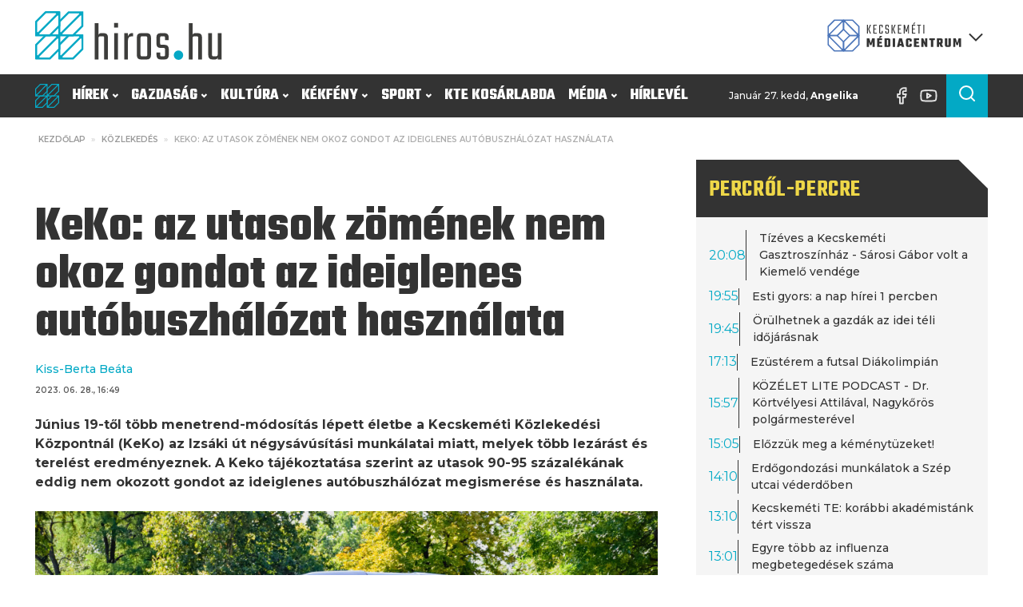

--- FILE ---
content_type: text/html; charset=UTF-8
request_url: https://hiros.hu/keko-az-utasok-zomenek-nem-okoz-gondot-az-ideiglenes-autobuszhalozat-hasznalata/
body_size: 54141
content:
<!DOCTYPE html>
<html lang="hu" prefix="og: https://ogp.me/ns#" >
<head>
<meta charset="UTF-8">
<meta name="viewport" content="width=device-width, initial-scale=1.0">
<!-- WP_HEAD() START -->
<link rel="preload" as="style" href="https://fonts.googleapis.com/css?family=Montserrat:100,200,300,400,500,600,700,800,900|Teko:100,200,300,400,500,600,700,800,900|Raleway:100,200,300,400,500,600,700,800,900" >
<link rel="stylesheet" href="https://fonts.googleapis.com/css?family=Montserrat:100,200,300,400,500,600,700,800,900|Teko:100,200,300,400,500,600,700,800,900|Raleway:100,200,300,400,500,600,700,800,900">
	<style>img:is([sizes="auto" i], [sizes^="auto," i]) { contain-intrinsic-size: 3000px 1500px }</style>
	
<!-- Search Engine Optimization by Rank Math PRO - https://rankmath.com/ -->
<title>KeKo: az utasok zömének nem okoz gondot az ideiglenes autóbuszhálózat használata</title>
<meta name="description" content="Június 19-től több menetrend-módosítás lépett életbe a Kecskeméti Közlekedési Központnál (KeKo) az Izsáki út négysávúsítási munkálatai miatt, melyek több lezárást és terelést eredményeznek. A Keko tájékoztatása szerint az utasok 90-95 százalékának eddig nem okozott gondot az ideiglenes autóbuszhálózat megismerése és használata."/>
<meta name="robots" content="follow, index, max-snippet:-1, max-video-preview:-1, max-image-preview:large"/>
<link rel="canonical" href="https://hiros.hu/keko-az-utasok-zomenek-nem-okoz-gondot-az-ideiglenes-autobuszhalozat-hasznalata/" />
<meta property="og:locale" content="hu_HU" />
<meta property="og:type" content="article" />
<meta property="og:title" content="KeKo: az utasok zömének nem okoz gondot az ideiglenes autóbuszhálózat használata" />
<meta property="og:description" content="Június 19-től több menetrend-módosítás lépett életbe a Kecskeméti Közlekedési Központnál (KeKo) az Izsáki út négysávúsítási munkálatai miatt, melyek több lezárást és terelést eredményeznek. A Keko tájékoztatása szerint az utasok 90-95 százalékának eddig nem okozott gondot az ideiglenes autóbuszhálózat megismerése és használata." />
<meta property="og:url" content="https://hiros.hu/keko-az-utasok-zomenek-nem-okoz-gondot-az-ideiglenes-autobuszhalozat-hasznalata/" />
<meta property="og:site_name" content="Kecskeméti Médiacentrum" />
<meta property="article:publisher" content="https://www.facebook.com/hirosmedia" />
<meta property="article:tag" content="autóbusz" />
<meta property="article:tag" content="Hári Ernő" />
<meta property="article:tag" content="Izsáki út" />
<meta property="article:tag" content="Kecskemét" />
<meta property="article:tag" content="Kecskeméti Közlekedési Központ" />
<meta property="article:tag" content="KeKo" />
<meta property="article:tag" content="négysávosítás" />
<meta property="article:tag" content="tömegközlekedés" />
<meta property="article:section" content="Közlekedés" />
<meta property="og:updated_time" content="2023-06-28T21:30:47+02:00" />
<meta property="og:image" content="https://hiros.hu/wp-content/uploads/2023/02/keko-2-scaled.jpg" />
<meta property="og:image:secure_url" content="https://hiros.hu/wp-content/uploads/2023/02/keko-2-scaled.jpg" />
<meta property="og:image:width" content="1920" />
<meta property="og:image:height" content="1280" />
<meta property="og:image:alt" content="KeKo" />
<meta property="og:image:type" content="image/jpeg" />
<meta property="article:published_time" content="2023-06-28T16:49:42+02:00" />
<meta property="article:modified_time" content="2023-06-28T21:30:47+02:00" />
<meta name="twitter:card" content="summary_large_image" />
<meta name="twitter:title" content="KeKo: az utasok zömének nem okoz gondot az ideiglenes autóbuszhálózat használata" />
<meta name="twitter:description" content="Június 19-től több menetrend-módosítás lépett életbe a Kecskeméti Közlekedési Központnál (KeKo) az Izsáki út négysávúsítási munkálatai miatt, melyek több lezárást és terelést eredményeznek. A Keko tájékoztatása szerint az utasok 90-95 százalékának eddig nem okozott gondot az ideiglenes autóbuszhálózat megismerése és használata." />
<meta name="twitter:image" content="https://hiros.hu/wp-content/uploads/2023/02/keko-2-scaled.jpg" />
<meta name="twitter:label1" content="Szerző:" />
<meta name="twitter:data1" content="Borda Máté" />
<meta name="twitter:label2" content="Olvasási idő" />
<meta name="twitter:data2" content="Kevesebb, mint egy perc" />
<script type="application/ld+json" class="rank-math-schema-pro">{"@context":"https://schema.org","@graph":[{"@type":"Place","@id":"https://hiros.hu/#place","geo":{"@type":"GeoCoordinates","latitude":"46.907696394759895","longitude":" 19.692803784637338"},"hasMap":"https://www.google.com/maps/search/?api=1&amp;query=46.907696394759895, 19.692803784637338","address":{"@type":"PostalAddress","streetAddress":"Szabads\u00e1g t\u00e9r 2.","addressLocality":"Kecskem\u00e9t","addressRegion":"B\u00e1cs-Kiskun","postalCode":"6000","addressCountry":"Hungary"}},{"@type":["NewsMediaOrganization","Organization"],"@id":"https://hiros.hu/#organization","name":"Kecskem\u00e9ti Telev\u00edzi\u00f3 Nonprofit Kft.","url":"https://hiros.hu","sameAs":["https://www.facebook.com/hirosmedia"],"email":"ktv@kecskemetitv.hu","address":{"@type":"PostalAddress","streetAddress":"Szabads\u00e1g t\u00e9r 2.","addressLocality":"Kecskem\u00e9t","addressRegion":"B\u00e1cs-Kiskun","postalCode":"6000","addressCountry":"Hungary"},"logo":{"@type":"ImageObject","@id":"https://hiros.hu/#logo","url":"https://hiros.hu/wp-content/uploads/2025/04/KMC_logovariaciok_2022-07-27_RGB_KMC-jel_szines.jpg","contentUrl":"https://hiros.hu/wp-content/uploads/2025/04/KMC_logovariaciok_2022-07-27_RGB_KMC-jel_szines.jpg","caption":"Kecskem\u00e9ti M\u00e9diacentrum","inLanguage":"hu","width":"414","height":"413"},"contactPoint":[{"@type":"ContactPoint","telephone":"+36 76/570-440","contactType":"customer support"}],"location":{"@id":"https://hiros.hu/#place"}},{"@type":"WebSite","@id":"https://hiros.hu/#website","url":"https://hiros.hu","name":"Kecskem\u00e9ti M\u00e9diacentrum","alternateName":"hiros.hu","publisher":{"@id":"https://hiros.hu/#organization"},"inLanguage":"hu"},{"@type":"ImageObject","@id":"https://hiros.hu/wp-content/uploads/2023/02/keko-2-scaled.jpg","url":"https://hiros.hu/wp-content/uploads/2023/02/keko-2-scaled.jpg","width":"1920","height":"1280","inLanguage":"hu"},{"@type":"WebPage","@id":"https://hiros.hu/keko-az-utasok-zomenek-nem-okoz-gondot-az-ideiglenes-autobuszhalozat-hasznalata/#webpage","url":"https://hiros.hu/keko-az-utasok-zomenek-nem-okoz-gondot-az-ideiglenes-autobuszhalozat-hasznalata/","name":"KeKo: az utasok z\u00f6m\u00e9nek nem okoz gondot az ideiglenes aut\u00f3buszh\u00e1l\u00f3zat haszn\u00e1lata","datePublished":"2023-06-28T16:49:42+02:00","dateModified":"2023-06-28T21:30:47+02:00","isPartOf":{"@id":"https://hiros.hu/#website"},"primaryImageOfPage":{"@id":"https://hiros.hu/wp-content/uploads/2023/02/keko-2-scaled.jpg"},"inLanguage":"hu"},{"@type":"Person","@id":"https://hiros.hu/keko-az-utasok-zomenek-nem-okoz-gondot-az-ideiglenes-autobuszhalozat-hasznalata/#author","name":"Borda M\u00e1t\u00e9","image":{"@type":"ImageObject","@id":"https://secure.gravatar.com/avatar/81e13d0b063f4de84cc5bb63c953a5f2a61c6eb82a139bd37df20eb46ba7d314?s=96&amp;d=mm&amp;r=g","url":"https://secure.gravatar.com/avatar/81e13d0b063f4de84cc5bb63c953a5f2a61c6eb82a139bd37df20eb46ba7d314?s=96&amp;d=mm&amp;r=g","caption":"Borda M\u00e1t\u00e9","inLanguage":"hu"},"worksFor":{"@id":"https://hiros.hu/#organization"}},{"@type":"NewsArticle","headline":"KeKo: az utasok z\u00f6m\u00e9nek nem okoz gondot az ideiglenes aut\u00f3buszh\u00e1l\u00f3zat haszn\u00e1lata","keywords":"KeKo","datePublished":"2023-06-28T16:49:42+02:00","dateModified":"2023-06-28T21:30:47+02:00","articleSection":"Kecskem\u00e9t, K\u00f6zleked\u00e9s","author":{"@id":"https://hiros.hu/keko-az-utasok-zomenek-nem-okoz-gondot-az-ideiglenes-autobuszhalozat-hasznalata/#author","name":"Borda M\u00e1t\u00e9"},"publisher":{"@id":"https://hiros.hu/#organization"},"description":"J\u00fanius 19-t\u0151l t\u00f6bb menetrend-m\u00f3dos\u00edt\u00e1s l\u00e9pett \u00e9letbe a Kecskem\u00e9ti K\u00f6zleked\u00e9si K\u00f6zpontn\u00e1l (KeKo) az Izs\u00e1ki \u00fat n\u00e9gys\u00e1v\u00fas\u00edt\u00e1si munk\u00e1latai miatt, melyek t\u00f6bb lez\u00e1r\u00e1st \u00e9s terel\u00e9st eredm\u00e9nyeznek. A Keko t\u00e1j\u00e9koztat\u00e1sa szerint az utasok 90-95 sz\u00e1zal\u00e9k\u00e1nak eddig nem okozott gondot az ideiglenes aut\u00f3buszh\u00e1l\u00f3zat megismer\u00e9se \u00e9s haszn\u00e1lata.","copyrightYear":"2023","copyrightHolder":{"@id":"https://hiros.hu/#organization"},"name":"KeKo: az utasok z\u00f6m\u00e9nek nem okoz gondot az ideiglenes aut\u00f3buszh\u00e1l\u00f3zat haszn\u00e1lata","@id":"https://hiros.hu/keko-az-utasok-zomenek-nem-okoz-gondot-az-ideiglenes-autobuszhalozat-hasznalata/#richSnippet","isPartOf":{"@id":"https://hiros.hu/keko-az-utasok-zomenek-nem-okoz-gondot-az-ideiglenes-autobuszhalozat-hasznalata/#webpage"},"image":{"@id":"https://hiros.hu/wp-content/uploads/2023/02/keko-2-scaled.jpg"},"inLanguage":"hu","mainEntityOfPage":{"@id":"https://hiros.hu/keko-az-utasok-zomenek-nem-okoz-gondot-az-ideiglenes-autobuszhalozat-hasznalata/#webpage"}}]}</script>
<!-- /Rank Math WordPress SEO plugin -->

<link rel='stylesheet' id='wp-block-library-css' href='https://hiros.hu/wp-includes/css/dist/block-library/style.min.css?ver=6.8.3' type='text/css' media='all' />
<style id='classic-theme-styles-inline-css' type='text/css'>
/*! This file is auto-generated */
.wp-block-button__link{color:#fff;background-color:#32373c;border-radius:9999px;box-shadow:none;text-decoration:none;padding:calc(.667em + 2px) calc(1.333em + 2px);font-size:1.125em}.wp-block-file__button{background:#32373c;color:#fff;text-decoration:none}
</style>
<style id='global-styles-inline-css' type='text/css'>
:root{--wp--preset--aspect-ratio--square: 1;--wp--preset--aspect-ratio--4-3: 4/3;--wp--preset--aspect-ratio--3-4: 3/4;--wp--preset--aspect-ratio--3-2: 3/2;--wp--preset--aspect-ratio--2-3: 2/3;--wp--preset--aspect-ratio--16-9: 16/9;--wp--preset--aspect-ratio--9-16: 9/16;--wp--preset--color--black: #000000;--wp--preset--color--cyan-bluish-gray: #abb8c3;--wp--preset--color--white: #ffffff;--wp--preset--color--pale-pink: #f78da7;--wp--preset--color--vivid-red: #cf2e2e;--wp--preset--color--luminous-vivid-orange: #ff6900;--wp--preset--color--luminous-vivid-amber: #fcb900;--wp--preset--color--light-green-cyan: #7bdcb5;--wp--preset--color--vivid-green-cyan: #00d084;--wp--preset--color--pale-cyan-blue: #8ed1fc;--wp--preset--color--vivid-cyan-blue: #0693e3;--wp--preset--color--vivid-purple: #9b51e0;--wp--preset--color--primary-color: rgb(3, 169, 197);--wp--preset--color--dark-color: rgb(51, 51, 51);--wp--preset--color--paragraph-color: rgb(51, 51, 51);--wp--preset--color--border-color: rgb(227, 227, 227);--wp--preset--color--placeholder-color: rgb(227, 227, 227);--wp--preset--color--background-color: rgb(227, 227, 227);--wp--preset--color--secondary-color: rgb(237, 106, 83);--wp--preset--color--light-color: rgb(227, 227, 227);--wp--preset--color--paragraph-alt-color: rgb(227, 227, 227);--wp--preset--color--border-alt-color: rgb(227, 227, 227);--wp--preset--color--placeholder-alt-color: rgb(227, 227, 227);--wp--preset--color--background-alt-color: rgb(227, 227, 227);--wp--preset--color--tertiary-color: rgb(244, 76, 76);--wp--preset--color--black-color: rgb(13, 16, 17);--wp--preset--color--white-color: rgb(255, 255, 255);--wp--preset--color--success-color: rgb(2, 145, 50);--wp--preset--color--warning-color: rgb(195, 118, 2);--wp--preset--color--error-color: rgb(195, 2, 2);--wp--preset--color--success-light-color: rgb(234, 255, 241);--wp--preset--color--warning-light-color: rgb(255, 246, 234);--wp--preset--color--error-light-color: rgb(255, 234, 234);--wp--preset--color--extra-color-1: rgb(245, 245, 245);--wp--preset--color--extra-color-2: rgb(238, 215, 72);--wp--preset--color--extra-color-3: rgb(244, 76, 76);--wp--preset--color--extra-color-4: rgb(42, 72, 120);--wp--preset--color--primary-hover-color: rgba(2, 124, 145, 1);--wp--preset--color--secondary-hover-color: rgba(232, 67, 38, 1);--wp--preset--color--primary-alt-color: rgba(214, 248, 254, 1);--wp--preset--color--secondary-alt-color: rgba(251, 223, 218, 1);--wp--preset--color--primary-alt-hover-color: rgba(165, 239, 252, 1);--wp--preset--color--secondary-alt-hover-color: rgba(245, 183, 172, 1);--wp--preset--color--transparent-color: transparent;--wp--preset--color--dark-rgb-vals: 51, 51, 51;--wp--preset--color--paragraph-rgb-vals: 51, 51, 51;--wp--preset--color--tertiary-rgb-vals: 244, 76, 76;--wp--preset--color--black-rgb-vals: 13, 16, 17;--wp--preset--color--success-rgb-vals: 2, 145, 50;--wp--preset--color--warning-rgb-vals: 195, 118, 2;--wp--preset--color--error-rgb-vals: 195, 2, 2;--wp--preset--color--extra-color-1-rgb-vals: 245, 245, 245;--wp--preset--color--extra-color-2-rgb-vals: 238, 215, 72;--wp--preset--color--extra-color-3-rgb-vals: 244, 76, 76;--wp--preset--color--extra-color-4-rgb-vals: 42, 72, 120;--wp--preset--gradient--vivid-cyan-blue-to-vivid-purple: linear-gradient(135deg,rgba(6,147,227,1) 0%,rgb(155,81,224) 100%);--wp--preset--gradient--light-green-cyan-to-vivid-green-cyan: linear-gradient(135deg,rgb(122,220,180) 0%,rgb(0,208,130) 100%);--wp--preset--gradient--luminous-vivid-amber-to-luminous-vivid-orange: linear-gradient(135deg,rgba(252,185,0,1) 0%,rgba(255,105,0,1) 100%);--wp--preset--gradient--luminous-vivid-orange-to-vivid-red: linear-gradient(135deg,rgba(255,105,0,1) 0%,rgb(207,46,46) 100%);--wp--preset--gradient--very-light-gray-to-cyan-bluish-gray: linear-gradient(135deg,rgb(238,238,238) 0%,rgb(169,184,195) 100%);--wp--preset--gradient--cool-to-warm-spectrum: linear-gradient(135deg,rgb(74,234,220) 0%,rgb(151,120,209) 20%,rgb(207,42,186) 40%,rgb(238,44,130) 60%,rgb(251,105,98) 80%,rgb(254,248,76) 100%);--wp--preset--gradient--blush-light-purple: linear-gradient(135deg,rgb(255,206,236) 0%,rgb(152,150,240) 100%);--wp--preset--gradient--blush-bordeaux: linear-gradient(135deg,rgb(254,205,165) 0%,rgb(254,45,45) 50%,rgb(107,0,62) 100%);--wp--preset--gradient--luminous-dusk: linear-gradient(135deg,rgb(255,203,112) 0%,rgb(199,81,192) 50%,rgb(65,88,208) 100%);--wp--preset--gradient--pale-ocean: linear-gradient(135deg,rgb(255,245,203) 0%,rgb(182,227,212) 50%,rgb(51,167,181) 100%);--wp--preset--gradient--electric-grass: linear-gradient(135deg,rgb(202,248,128) 0%,rgb(113,206,126) 100%);--wp--preset--gradient--midnight: linear-gradient(135deg,rgb(2,3,129) 0%,rgb(40,116,252) 100%);--wp--preset--font-size--small: 13px;--wp--preset--font-size--medium: 20px;--wp--preset--font-size--large: 36px;--wp--preset--font-size--x-large: 42px;--wp--preset--spacing--20: 0.44rem;--wp--preset--spacing--30: 0.67rem;--wp--preset--spacing--40: 1rem;--wp--preset--spacing--50: 1.5rem;--wp--preset--spacing--60: 2.25rem;--wp--preset--spacing--70: 3.38rem;--wp--preset--spacing--80: 5.06rem;--wp--preset--shadow--natural: 6px 6px 9px rgba(0, 0, 0, 0.2);--wp--preset--shadow--deep: 12px 12px 50px rgba(0, 0, 0, 0.4);--wp--preset--shadow--sharp: 6px 6px 0px rgba(0, 0, 0, 0.2);--wp--preset--shadow--outlined: 6px 6px 0px -3px rgba(255, 255, 255, 1), 6px 6px rgba(0, 0, 0, 1);--wp--preset--shadow--crisp: 6px 6px 0px rgba(0, 0, 0, 1);}:where(.is-layout-flex){gap: 0.5em;}:where(.is-layout-grid){gap: 0.5em;}body .is-layout-flex{display: flex;}.is-layout-flex{flex-wrap: wrap;align-items: center;}.is-layout-flex > :is(*, div){margin: 0;}body .is-layout-grid{display: grid;}.is-layout-grid > :is(*, div){margin: 0;}:where(.wp-block-columns.is-layout-flex){gap: 2em;}:where(.wp-block-columns.is-layout-grid){gap: 2em;}:where(.wp-block-post-template.is-layout-flex){gap: 1.25em;}:where(.wp-block-post-template.is-layout-grid){gap: 1.25em;}.has-black-color{color: var(--wp--preset--color--black) !important;}.has-cyan-bluish-gray-color{color: var(--wp--preset--color--cyan-bluish-gray) !important;}.has-white-color{color: var(--wp--preset--color--white) !important;}.has-pale-pink-color{color: var(--wp--preset--color--pale-pink) !important;}.has-vivid-red-color{color: var(--wp--preset--color--vivid-red) !important;}.has-luminous-vivid-orange-color{color: var(--wp--preset--color--luminous-vivid-orange) !important;}.has-luminous-vivid-amber-color{color: var(--wp--preset--color--luminous-vivid-amber) !important;}.has-light-green-cyan-color{color: var(--wp--preset--color--light-green-cyan) !important;}.has-vivid-green-cyan-color{color: var(--wp--preset--color--vivid-green-cyan) !important;}.has-pale-cyan-blue-color{color: var(--wp--preset--color--pale-cyan-blue) !important;}.has-vivid-cyan-blue-color{color: var(--wp--preset--color--vivid-cyan-blue) !important;}.has-vivid-purple-color{color: var(--wp--preset--color--vivid-purple) !important;}.has-black-background-color{background-color: var(--wp--preset--color--black) !important;}.has-cyan-bluish-gray-background-color{background-color: var(--wp--preset--color--cyan-bluish-gray) !important;}.has-white-background-color{background-color: var(--wp--preset--color--white) !important;}.has-pale-pink-background-color{background-color: var(--wp--preset--color--pale-pink) !important;}.has-vivid-red-background-color{background-color: var(--wp--preset--color--vivid-red) !important;}.has-luminous-vivid-orange-background-color{background-color: var(--wp--preset--color--luminous-vivid-orange) !important;}.has-luminous-vivid-amber-background-color{background-color: var(--wp--preset--color--luminous-vivid-amber) !important;}.has-light-green-cyan-background-color{background-color: var(--wp--preset--color--light-green-cyan) !important;}.has-vivid-green-cyan-background-color{background-color: var(--wp--preset--color--vivid-green-cyan) !important;}.has-pale-cyan-blue-background-color{background-color: var(--wp--preset--color--pale-cyan-blue) !important;}.has-vivid-cyan-blue-background-color{background-color: var(--wp--preset--color--vivid-cyan-blue) !important;}.has-vivid-purple-background-color{background-color: var(--wp--preset--color--vivid-purple) !important;}.has-black-border-color{border-color: var(--wp--preset--color--black) !important;}.has-cyan-bluish-gray-border-color{border-color: var(--wp--preset--color--cyan-bluish-gray) !important;}.has-white-border-color{border-color: var(--wp--preset--color--white) !important;}.has-pale-pink-border-color{border-color: var(--wp--preset--color--pale-pink) !important;}.has-vivid-red-border-color{border-color: var(--wp--preset--color--vivid-red) !important;}.has-luminous-vivid-orange-border-color{border-color: var(--wp--preset--color--luminous-vivid-orange) !important;}.has-luminous-vivid-amber-border-color{border-color: var(--wp--preset--color--luminous-vivid-amber) !important;}.has-light-green-cyan-border-color{border-color: var(--wp--preset--color--light-green-cyan) !important;}.has-vivid-green-cyan-border-color{border-color: var(--wp--preset--color--vivid-green-cyan) !important;}.has-pale-cyan-blue-border-color{border-color: var(--wp--preset--color--pale-cyan-blue) !important;}.has-vivid-cyan-blue-border-color{border-color: var(--wp--preset--color--vivid-cyan-blue) !important;}.has-vivid-purple-border-color{border-color: var(--wp--preset--color--vivid-purple) !important;}.has-vivid-cyan-blue-to-vivid-purple-gradient-background{background: var(--wp--preset--gradient--vivid-cyan-blue-to-vivid-purple) !important;}.has-light-green-cyan-to-vivid-green-cyan-gradient-background{background: var(--wp--preset--gradient--light-green-cyan-to-vivid-green-cyan) !important;}.has-luminous-vivid-amber-to-luminous-vivid-orange-gradient-background{background: var(--wp--preset--gradient--luminous-vivid-amber-to-luminous-vivid-orange) !important;}.has-luminous-vivid-orange-to-vivid-red-gradient-background{background: var(--wp--preset--gradient--luminous-vivid-orange-to-vivid-red) !important;}.has-very-light-gray-to-cyan-bluish-gray-gradient-background{background: var(--wp--preset--gradient--very-light-gray-to-cyan-bluish-gray) !important;}.has-cool-to-warm-spectrum-gradient-background{background: var(--wp--preset--gradient--cool-to-warm-spectrum) !important;}.has-blush-light-purple-gradient-background{background: var(--wp--preset--gradient--blush-light-purple) !important;}.has-blush-bordeaux-gradient-background{background: var(--wp--preset--gradient--blush-bordeaux) !important;}.has-luminous-dusk-gradient-background{background: var(--wp--preset--gradient--luminous-dusk) !important;}.has-pale-ocean-gradient-background{background: var(--wp--preset--gradient--pale-ocean) !important;}.has-electric-grass-gradient-background{background: var(--wp--preset--gradient--electric-grass) !important;}.has-midnight-gradient-background{background: var(--wp--preset--gradient--midnight) !important;}.has-small-font-size{font-size: var(--wp--preset--font-size--small) !important;}.has-medium-font-size{font-size: var(--wp--preset--font-size--medium) !important;}.has-large-font-size{font-size: var(--wp--preset--font-size--large) !important;}.has-x-large-font-size{font-size: var(--wp--preset--font-size--x-large) !important;}
:where(.wp-block-post-template.is-layout-flex){gap: 1.25em;}:where(.wp-block-post-template.is-layout-grid){gap: 1.25em;}
:where(.wp-block-columns.is-layout-flex){gap: 2em;}:where(.wp-block-columns.is-layout-grid){gap: 2em;}
:root :where(.wp-block-pullquote){font-size: 1.5em;line-height: 1.6;}
</style>
<link rel='stylesheet' id='oxygen-aos-css' href='https://hiros.hu/wp-content/plugins/oxygen/component-framework/vendor/aos/aos.css?ver=6.8.3' type='text/css' media='all' />
<link rel='stylesheet' id='oxygen-css' href='https://hiros.hu/wp-content/plugins/oxygen/component-framework/oxygen.css?ver=4.9.4' type='text/css' media='all' />
<style id='oxymade-inline-css' type='text/css'>
:root {--primary-color: rgb(3, 169, 197);--dark-color: rgb(51, 51, 51);--paragraph-color: rgb(51, 51, 51);--border-color: rgb(227, 227, 227);--placeholder-color: rgb(227, 227, 227);--background-color: rgb(227, 227, 227);--secondary-color: rgb(237, 106, 83);--light-color: rgb(227, 227, 227);--paragraph-alt-color: rgb(227, 227, 227);--border-alt-color: rgb(227, 227, 227);--placeholder-alt-color: rgb(227, 227, 227);--background-alt-color: rgb(227, 227, 227);--tertiary-color: rgb(244, 76, 76);--black-color: rgb(13, 16, 17);--white-color: rgb(255, 255, 255);--success-color: rgb(2, 145, 50);--warning-color: rgb(195, 118, 2);--error-color: rgb(195, 2, 2);--success-light-color: rgb(234, 255, 241);--warning-light-color: rgb(255, 246, 234);--error-light-color: rgb(255, 234, 234);--extra-color-1: rgb(245, 245, 245);--extra-color-2: rgb(238, 215, 72);--extra-color-3: rgb(244, 76, 76);--extra-color-4: rgb(42, 72, 120);--primary-hover-color: rgba(2, 124, 145, 1);--secondary-hover-color: rgba(232, 67, 38, 1);--primary-alt-color: rgba(214, 248, 254, 1);--secondary-alt-color: rgba(251, 223, 218, 1);--primary-alt-hover-color: rgba(165, 239, 252, 1);--secondary-alt-hover-color: rgba(245, 183, 172, 1);--primary-rgb-vals: 3, 169, 197;--secondary-rgb-vals: 237, 106, 83;--transparent-color: transparent;--dark-rgb-vals: 51, 51, 51;--paragraph-rgb-vals: 51, 51, 51;--tertiary-rgb-vals: 244, 76, 76;--black-rgb-vals: 13, 16, 17;--success-rgb-vals: 2, 145, 50;--warning-rgb-vals: 195, 118, 2;--error-rgb-vals: 195, 2, 2;--extra-color-1-rgb-vals: 245, 245, 245;--extra-color-2-rgb-vals: 238, 215, 72;--extra-color-3-rgb-vals: 244, 76, 76;--extra-color-4-rgb-vals: 42, 72, 120;}
html { font-size: 62.5%; } body { font-size: 1.6rem; }
:root {--desktop-text-base: 1.6;--responsive-spacing-ratio: ;--step-gap-px: ;--mobile-text-base: 1.4;--responsive-text-ratio: 0.7;--smallest-font-size: 1.4;--h-font-weight: 700;--desktop-type-scale-ratio: 1.250;--mobile-type-scale-ratio: 1.200;--viewport-min: 48;--viewport-max: 128;--lh-65-150: .88;--lh-49-64: .88;--lh-37-48: 1.1;--lh-31-36: 1;--lh-25-30: 1.1;--lh-21-24: 1.2;--lh-17-20: 1.2;--lh-13-16: 1.5;--desktop-h6: 2;--desktop-h5: 2.5;--desktop-h4: 3.125;--desktop-h3: 3.90625;--desktop-h2: 4.8828125;--desktop-h1: 6.103515625;--desktop-hero: 7.62939453125;--mobile-h6: 1.68;--mobile-h5: 2.016;--mobile-h4: 2.4192;--mobile-h3: 2.90304;--mobile-h2: 3.483648;--mobile-h1: 4.1803776;--mobile-hero: 5.01645312;--desktop-xs: 1.2;--desktop-sm: 1.4;--desktop-base: 1.6;--desktop-lg: 1.8;--desktop-xl: 2;--desktop-2xl: 2.4;--desktop-3xl: 2.8;--desktop-4xl: 3.6;--desktop-5xl: 4.4;--desktop-6xl: 5.6;--desktop-7xl: 6.8;--desktop-8xl: 9.2;--desktop-9xl: 11.2;--mobile-xs: 0.84;--mobile-sm: 0.98;--mobile-base: 1.12;--mobile-lg: 1.26;--mobile-xl: 1.4;--mobile-2xl: 1.68;--mobile-3xl: 1.96;--mobile-4xl: 2.52;--mobile-5xl: 3.08;--mobile-6xl: 3.92;--mobile-7xl: 4.76;--mobile-8xl: 6.44;--mobile-9xl: 7.84;--lh-hero: 0.88;--lh-h1: 0.99;--lh-h2: 0.94;--lh-h3: 1.1;--lh-h4: 1.1;--lh-h5: 1.15;--lh-h6: 1.2;--lh-xs: 1.5;--lh-sm: 1.5;--lh-base: 1.5;--lh-lg: 1.35;--lh-xl: 1.35;--lh-2xl: 1.2;--lh-3xl: 1.15;--lh-4xl: 1.05;--lh-5xl: 1.05;--lh-6xl: 0.99;--lh-7xl: 0.99;--lh-8xl: 0.88;--lh-9xl: 0.88;}
</style>
<link rel='stylesheet' id='video-blogster-pro-frontend-css' href='https://hiros.hu/wp-content/plugins/video-blogster-pro/video-blogster-frontend.css?ver=4.9.0.4' type='text/css' media='all' />
<style id='wpgb-head-inline-css' type='text/css'>
.wp-grid-builder:not(.wpgb-template),.wpgb-facet{opacity:0.01}.wpgb-facet fieldset{margin:0;padding:0;border:none;outline:none;box-shadow:none}.wpgb-facet fieldset:last-child{margin-bottom:40px;}.wpgb-facet fieldset legend.wpgb-sr-only{height:1px;width:1px}
</style>
<script type="text/javascript" src="https://hiros.hu/wp-content/plugins/oxygen/component-framework/vendor/aos/aos.js?ver=1" id="oxygen-aos-js"></script>
<script type="text/javascript" src="https://hiros.hu/wp-includes/js/jquery/jquery.min.js?ver=3.7.1" id="jquery-core-js"></script>
<link rel="https://api.w.org/" href="https://hiros.hu/wp-json/" /><link rel="alternate" title="JSON" type="application/json" href="https://hiros.hu/wp-json/wp/v2/posts/64321" /><link rel="alternate" title="oEmbed (JSON)" type="application/json+oembed" href="https://hiros.hu/wp-json/oembed/1.0/embed?url=https%3A%2F%2Fhiros.hu%2Fkeko-az-utasok-zomenek-nem-okoz-gondot-az-ideiglenes-autobuszhalozat-hasznalata%2F" />
<link rel="alternate" title="oEmbed (XML)" type="text/xml+oembed" href="https://hiros.hu/wp-json/oembed/1.0/embed?url=https%3A%2F%2Fhiros.hu%2Fkeko-az-utasok-zomenek-nem-okoz-gondot-az-ideiglenes-autobuszhalozat-hasznalata%2F&#038;format=xml" />
     <style>
       .has-primary-color-color{color:var(--primary-color)}.has-primary-color-background-color{background-color:var(--primary-color)}.has-dark-color-color{color:var(--dark-color)}.has-dark-color-background-color{background-color:var(--dark-color)}.has-paragraph-color-color{color:var(--paragraph-color)}.has-paragraph-color-background-color{background-color:var(--paragraph-color)}.has-border-color-color{color:var(--border-color)}.has-border-color-background-color{background-color:var(--border-color)}.has-placeholder-color-color{color:var(--placeholder-color)}.has-placeholder-color-background-color{background-color:var(--placeholder-color)}.has-background-color-color{color:var(--background-color)}.has-background-color-background-color{background-color:var(--background-color)}.has-secondary-color-color{color:var(--secondary-color)}.has-secondary-color-background-color{background-color:var(--secondary-color)}.has-light-color-color{color:var(--light-color)}.has-light-color-background-color{background-color:var(--light-color)}.has-paragraph-alt-color-color{color:var(--paragraph-alt-color)}.has-paragraph-alt-color-background-color{background-color:var(--paragraph-alt-color)}.has-border-alt-color-color{color:var(--border-alt-color)}.has-border-alt-color-background-color{background-color:var(--border-alt-color)}.has-placeholder-alt-color-color{color:var(--placeholder-alt-color)}.has-placeholder-alt-color-background-color{background-color:var(--placeholder-alt-color)}.has-background-alt-color-color{color:var(--background-alt-color)}.has-background-alt-color-background-color{background-color:var(--background-alt-color)}.has-tertiary-color-color{color:var(--tertiary-color)}.has-tertiary-color-background-color{background-color:var(--tertiary-color)}.has-black-color-color{color:var(--black-color)}.has-black-color-background-color{background-color:var(--black-color)}.has-white-color-color{color:var(--white-color)}.has-white-color-background-color{background-color:var(--white-color)}.has-success-color-color{color:var(--success-color)}.has-success-color-background-color{background-color:var(--success-color)}.has-warning-color-color{color:var(--warning-color)}.has-warning-color-background-color{background-color:var(--warning-color)}.has-error-color-color{color:var(--error-color)}.has-error-color-background-color{background-color:var(--error-color)}.has-success-light-color-color{color:var(--success-light-color)}.has-success-light-color-background-color{background-color:var(--success-light-color)}.has-warning-light-color-color{color:var(--warning-light-color)}.has-warning-light-color-background-color{background-color:var(--warning-light-color)}.has-error-light-color-color{color:var(--error-light-color)}.has-error-light-color-background-color{background-color:var(--error-light-color)}.has-extra-color-1-color{color:var(--extra-color-1)}.has-extra-color-1-background-color{background-color:var(--extra-color-1)}.has-extra-color-2-color{color:var(--extra-color-2)}.has-extra-color-2-background-color{background-color:var(--extra-color-2)}.has-extra-color-3-color{color:var(--extra-color-3)}.has-extra-color-3-background-color{background-color:var(--extra-color-3)}.has-extra-color-4-color{color:var(--extra-color-4)}.has-extra-color-4-background-color{background-color:var(--extra-color-4)}.has-primary-hover-color-color{color:var(--primary-hover-color)}.has-primary-hover-color-background-color{background-color:var(--primary-hover-color)}.has-secondary-hover-color-color{color:var(--secondary-hover-color)}.has-secondary-hover-color-background-color{background-color:var(--secondary-hover-color)}.has-primary-alt-color-color{color:var(--primary-alt-color)}.has-primary-alt-color-background-color{background-color:var(--primary-alt-color)}.has-secondary-alt-color-color{color:var(--secondary-alt-color)}.has-secondary-alt-color-background-color{background-color:var(--secondary-alt-color)}.has-primary-alt-hover-color-color{color:var(--primary-alt-hover-color)}.has-primary-alt-hover-color-background-color{background-color:var(--primary-alt-hover-color)}.has-secondary-alt-hover-color-color{color:var(--secondary-alt-hover-color)}.has-secondary-alt-hover-color-background-color{background-color:var(--secondary-alt-hover-color)}.has-transparent-color-color{color:var(--transparent-color)}.has-transparent-color-background-color{background-color:var(--transparent-color)}.has-dark-rgb-vals-color{color:var(--dark-rgb-vals)}.has-dark-rgb-vals-background-color{background-color:var(--dark-rgb-vals)}.has-paragraph-rgb-vals-color{color:var(--paragraph-rgb-vals)}.has-paragraph-rgb-vals-background-color{background-color:var(--paragraph-rgb-vals)}.has-tertiary-rgb-vals-color{color:var(--tertiary-rgb-vals)}.has-tertiary-rgb-vals-background-color{background-color:var(--tertiary-rgb-vals)}.has-black-rgb-vals-color{color:var(--black-rgb-vals)}.has-black-rgb-vals-background-color{background-color:var(--black-rgb-vals)}.has-success-rgb-vals-color{color:var(--success-rgb-vals)}.has-success-rgb-vals-background-color{background-color:var(--success-rgb-vals)}.has-warning-rgb-vals-color{color:var(--warning-rgb-vals)}.has-warning-rgb-vals-background-color{background-color:var(--warning-rgb-vals)}.has-error-rgb-vals-color{color:var(--error-rgb-vals)}.has-error-rgb-vals-background-color{background-color:var(--error-rgb-vals)}.has-extra-color-1-rgb-vals-color{color:var(--extra-color-1-rgb-vals)}.has-extra-color-1-rgb-vals-background-color{background-color:var(--extra-color-1-rgb-vals)}.has-extra-color-2-rgb-vals-color{color:var(--extra-color-2-rgb-vals)}.has-extra-color-2-rgb-vals-background-color{background-color:var(--extra-color-2-rgb-vals)}.has-extra-color-3-rgb-vals-color{color:var(--extra-color-3-rgb-vals)}.has-extra-color-3-rgb-vals-background-color{background-color:var(--extra-color-3-rgb-vals)}.has-extra-color-4-rgb-vals-color{color:var(--extra-color-4-rgb-vals)}.has-extra-color-4-rgb-vals-background-color{background-color:var(--extra-color-4-rgb-vals)}
     </style>
   <noscript><style>.wp-grid-builder .wpgb-card.wpgb-card-hidden .wpgb-card-wrapper{opacity:1!important;visibility:visible!important;transform:none!important}.wpgb-facet {opacity:1!important;pointer-events:auto!important}.wpgb-facet *:not(.wpgb-pagination-facet){display:none}</style></noscript>
<!-- lightgallery + plugins -->
<link type="text/css" rel="stylesheet" href="/wp-content/plugins/lightgallery-2_7/dist/css/lightgallery.css" />
<link type="text/css" rel="stylesheet" href="/wp-content/plugins/lightgallery-2_7/dist/css/lg-zoom.css" />
<link type="text/css" rel="stylesheet" href="/wp-content/plugins/lightgallery-2_7/dist/css/lg-thumbnail.css" /><link rel="icon" href="https://hiros.hu/wp-content/uploads/2022/12/cropped-KMC-jel_szines-32x32.png" sizes="32x32" />
<link rel="icon" href="https://hiros.hu/wp-content/uploads/2022/12/cropped-KMC-jel_szines-192x192.png" sizes="192x192" />
<link rel="apple-touch-icon" href="https://hiros.hu/wp-content/uploads/2022/12/cropped-KMC-jel_szines-180x180.png" />
<meta name="msapplication-TileImage" content="https://hiros.hu/wp-content/uploads/2022/12/cropped-KMC-jel_szines-270x270.png" />
<link rel='stylesheet' id='oxygen-cache-233915-css' href='//hiros.hu/wp-content/uploads/oxygen/css/233915.css?cache=1765966193&#038;ver=6.8.3' type='text/css' media='all' />
<link rel='stylesheet' id='oxygen-cache-14891-css' href='//hiros.hu/wp-content/uploads/oxygen/css/14891.css?cache=1731737985&#038;ver=6.8.3' type='text/css' media='all' />
<link rel='stylesheet' id='oxygen-cache-14892-css' href='//hiros.hu/wp-content/uploads/oxygen/css/14892.css?cache=1731737984&#038;ver=6.8.3' type='text/css' media='all' />
<link rel='stylesheet' id='oxygen-cache-2525-css' href='//hiros.hu/wp-content/uploads/oxygen/css/2525.css?cache=1731737995&#038;ver=6.8.3' type='text/css' media='all' />
<link rel='stylesheet' id='oxygen-cache-1870-css' href='//hiros.hu/wp-content/uploads/oxygen/css/1870.css?cache=1731738004&#038;ver=6.8.3' type='text/css' media='all' />
<link rel='stylesheet' id='oxygen-cache-2524-css' href='//hiros.hu/wp-content/uploads/oxygen/css/2524.css?cache=1749750097&#038;ver=6.8.3' type='text/css' media='all' />
<link rel='stylesheet' id='oxygen-cache-828-css' href='//hiros.hu/wp-content/uploads/oxygen/css/828.css?cache=1731738015&#038;ver=6.8.3' type='text/css' media='all' />
<link rel='stylesheet' id='oxygen-cache-2182-css' href='//hiros.hu/wp-content/uploads/oxygen/css/2182.css?cache=1731737999&#038;ver=6.8.3' type='text/css' media='all' />
<link rel='stylesheet' id='oxygen-cache-2187-css' href='//hiros.hu/wp-content/uploads/oxygen/css/2187.css?cache=1731737999&#038;ver=6.8.3' type='text/css' media='all' />
<link rel='stylesheet' id='oxygen-cache-499-css' href='//hiros.hu/wp-content/uploads/oxygen/css/499.css?cache=1731738019&#038;ver=6.8.3' type='text/css' media='all' />
<link rel='stylesheet' id='oxygen-cache-22225-css' href='//hiros.hu/wp-content/uploads/oxygen/css/22225.css?cache=1731737983&#038;ver=6.8.3' type='text/css' media='all' />
<link rel='stylesheet' id='oxygen-cache-1546-css' href='//hiros.hu/wp-content/uploads/oxygen/css/1546.css?cache=1731738010&#038;ver=6.8.3' type='text/css' media='all' />
<link rel='stylesheet' id='oxygen-cache-868-css' href='//hiros.hu/wp-content/uploads/oxygen/css/868.css?cache=1731738013&#038;ver=6.8.3' type='text/css' media='all' />
<link rel='stylesheet' id='oxygen-cache-15136-css' href='//hiros.hu/wp-content/uploads/oxygen/css/15136.css?cache=1731737983&#038;ver=6.8.3' type='text/css' media='all' />
<link rel='stylesheet' id='oxygen-cache-2534-css' href='//hiros.hu/wp-content/uploads/oxygen/css/2534.css?cache=1731737994&#038;ver=6.8.3' type='text/css' media='all' />
<link rel='stylesheet' id='oxygen-cache-2375-css' href='//hiros.hu/wp-content/uploads/oxygen/css/2375.css?cache=1731737996&#038;ver=6.8.3' type='text/css' media='all' />
<link rel='stylesheet' id='oxygen-cache-3071-css' href='//hiros.hu/wp-content/uploads/oxygen/css/3071.css?cache=1731737991&#038;ver=6.8.3' type='text/css' media='all' />
<link rel='stylesheet' id='oxygen-cache-57515-css' href='//hiros.hu/wp-content/uploads/oxygen/css/57515.css?cache=1731737979&#038;ver=6.8.3' type='text/css' media='all' />
<link rel='stylesheet' id='oxygen-cache-2177-css' href='//hiros.hu/wp-content/uploads/oxygen/css/2177.css?cache=1731738000&#038;ver=6.8.3' type='text/css' media='all' />
<link rel='stylesheet' id='oxygen-cache-500-css' href='//hiros.hu/wp-content/uploads/oxygen/css/500.css?cache=1744351458&#038;ver=6.8.3' type='text/css' media='all' />
<link rel='stylesheet' id='oxygen-cache-827-css' href='//hiros.hu/wp-content/uploads/oxygen/css/827.css?cache=1749749920&#038;ver=6.8.3' type='text/css' media='all' />
<link rel='stylesheet' id='oxygen-cache-10-css' href='//hiros.hu/wp-content/uploads/oxygen/css/10.css?cache=1749752220&#038;ver=6.8.3' type='text/css' media='all' />
<link rel='stylesheet' id='oxygen-cache-33068-css' href='//hiros.hu/wp-content/uploads/oxygen/css/33068.css?cache=1750062936&#038;ver=6.8.3' type='text/css' media='all' />
<link rel='stylesheet' id='oxygen-universal-styles-css' href='//hiros.hu/wp-content/uploads/oxygen/css/universal.css?cache=1765966193&#038;ver=6.8.3' type='text/css' media='all' />
<!-- END OF WP_HEAD() -->
<meta name="generator" content="WP Rocket 3.20.3" data-wpr-features="wpr_preload_links wpr_desktop" /></head>
<body class="wp-singular post-template-default single single-post postid-64321 single-format-standard wp-theme-oxygen-is-not-a-theme  wp-embed-responsive oxygen-body" >


<!-- lightgallery + plugins -->
<script src="/wp-content/plugins/lightgallery-2_7/dist/lightgallery.min.js"></script>
<script src="/wp-content/plugins/lightgallery-2_7/dist/plugins/thumbnail/lg-thumbnail.umd.js"></script>
<script src="/wp-content/plugins/lightgallery-2_7/dist/plugins/zoom/lg-zoom.min.js"></script>


						<!-- Revive Adserver Asynchronous JS Tag - Generated with Revive Adserver v5.4.1 -->
<ins data-revive-zoneid="8" data-revive-id="e38b39a2439b80f6e3b5d955b515aa26"></ins>
<script async src="//ads.hiroshirek.hu/www/delivery/asyncjs.php"></script><header id="header" class="oxy-header-wrapper oxy-sticky-header oxy-overlay-header oxy-header " ><div id="header-row-1" class="oxygen-hide-in-sticky oxy-header-row bg-white" ><div class="oxy-header-container"><div id="_header_left-108-827" class="oxy-header-left" ><a id="header__logo-wrapper" class="ct-link pr-4 py-2 centered" href="/"    aria-label="Kezdőlap"><div id="header__logo" class="ct-code-block " ><svg width="234" height="70" id="hiros-logo" xmlns="http://www.w3.org/2000/svg" viewBox="16 18 260 60">
<defs><style>.cls-1{fill:#06a8c5;}.cls-2{fill:#3d3d3b;}</style></defs>
	<g>
	<path class="cls-1" d="M16.75,50.83h19.88c.19,0,.39-.08,.52-.21l13.5-13.5c.14-.14,.22-.33,.22-.53V16.66c0-.41-.34-.75-.75-.75H30.2c-.2,0-.39,.08-.53,.22l-13.45,13.45c-.14,.14-.21,.33-.21,.53v19.97c0,.41,.33,.74,.74,.74Zm28.14-30.88l-24.86,24.9c-.48,.48-1.28,.14-1.28-.52v-13.07c0-.19,.08-.39,.21-.52l11.84-11.84c.14-.14,.33-.22,.53-.22h13.02c.66,0,1,.81,.53,1.28Zm-22.39,28.12c-.66,0-.99-.8-.52-1.27l24.86-24.9c.47-.48,1.28-.14,1.28,.52v13.02c0,.19-.08,.39-.22,.52l-11.88,11.88c-.14,.14-.32,.21-.52,.21h-12.98Z"/>
	<path class="cls-1" d="M50.18,48.07H30.21c-.2,0-.39,.08-.53,.21l-13.45,13.45c-.14,.14-.22,.33-.22,.53v19.92c0,.41,.34,.75,.75,.75h19.92c.2,0,.39-.08,.53-.22l13.5-13.5c.14-.14,.21-.33,.21-.52v-19.88c0-.41-.33-.74-.74-.74Zm-31.41,28.36v-13.02c0-.2,.08-.39,.22-.53l11.84-11.84c.14-.14,.33-.21,.52-.21h13.07c.66,0,1,.8,.52,1.28l-24.9,24.86c-.47,.47-1.28,.13-1.28-.53Zm29.4-8.88c0,.2-.08,.39-.21,.52l-11.88,11.88c-.14,.14-.33,.22-.52,.22h-13.02c-.66,0-1-.81-.52-1.28l24.9-24.86c.47-.47,1.27-.14,1.27,.52v12.98Z"/>
	<path class="cls-1" d="M82.29,15.95h-19.97c-.2,0-.39,.08-.53,.21l-13.45,13.45c-.14,.14-.22,.33-.22,.53v19.92c0,.41,.34,.75,.75,.75h19.92c.2,0,.39-.08,.53-.22l13.5-13.5c.14-.14,.21-.33,.21-.52V16.7c0-.41-.33-.74-.74-.74Zm-31.41,28.36v-13.02c0-.2,.08-.39,.22-.53l11.84-11.84c.14-.14,.33-.21,.52-.21h13.07c.66,0,1,.8,.52,1.28l-24.9,24.86c-.47,.47-1.28,.13-1.28-.53Zm29.4-8.88c0,.2-.08,.39-.21,.52l-11.88,11.88c-.14,.14-.33,.22-.52,.22h-13.02c-.66,0-1-.81-.52-1.28l24.9-24.86c.47-.47,1.27-.14,1.27,.52v12.98Z"/>
	<path class="cls-1" d="M82.34,48.06h-19.97c-.2,0-.39,.08-.53,.21l-13.45,13.45c-.14,.14-.22,.33-.22,.53v19.92c0,.41,.34,.75,.75,.75h19.92c.2,0,.39-.08,.53-.22l13.5-13.5c.14-.14,.21-.33,.21-.52v-19.88c0-.41-.33-.74-.74-.74Zm-31.41,28.36v-13.02c0-.2,.08-.39,.22-.53l11.84-11.84c.14-.14,.33-.21,.52-.21h13.07c.66,0,1,.8,.52,1.28l-24.9,24.86c-.47,.47-1.28,.13-1.28-.53Zm29.4-8.88c0,.2-.08,.39-.21,.52l-11.88,11.88c-.14,.14-.33,.22-.52,.22h-13.02c-.66,0-1-.81-.52-1.28l24.9-24.86c.47-.47,1.27-.14,1.27,.52v12.98Z"/>
	</g>
	<g>
		<g>
		<path class="cls-2" d="M108.18,46.3h3.02c3.98,0,5.98,1.99,5.98,5.98v30.71h-5.22v-29.87c0-.96-.14-1.59-.42-1.89-.28-.3-.92-.45-1.93-.45h-3.03c-.91,0-1.56,.2-1.97,.6-.4,.4-.6,1.11-.6,2.12v29.5h-5.22V32.38h5.22v16.41c.55-1.67,1.94-2.5,4.16-2.5Z"/>
		<path class="cls-2" d="M125.73,38.43v-6.13h5.52v6.13h-5.52Zm5.37,44.55h-5.22V46.3h5.22v36.68Z"/>
		<path class="cls-2" d="M150.46,46.3h1.59v4.54h-2.27c-3.18,0-4.76,1.89-4.76,5.67v26.47h-5.22V46.3h5.22v4.24c.4-1.16,1.07-2.16,2-2.99,.93-.83,2.08-1.25,3.44-1.25Z"/>
		<path class="cls-2" d="M163.32,46.3h7.71c3.98,0,5.97,1.99,5.97,5.98v24.73c0,3.98-1.99,5.97-5.97,5.97h-7.71c-3.98,0-5.97-1.99-5.97-5.97v-24.73c0-3.98,1.99-5.98,5.97-5.98Zm8.55,29.88v-23.07c0-.96-.15-1.59-.45-1.89-.3-.3-.93-.45-1.89-.45h-4.69c-.96,0-1.59,.15-1.89,.45-.3,.3-.45,.93-.45,1.89v23.07c0,1.01,.15,1.65,.45,1.93,.3,.28,.93,.42,1.89,.42h4.69c.96,0,1.59-.14,1.89-.42,.3-.28,.45-.92,.45-1.93Z"/>
		<path class="cls-2" d="M196.6,76.25v-6.96c0-.96-.15-1.59-.45-1.89s-.93-.45-1.89-.45h-3.71c-3.98,0-5.97-1.99-5.97-5.98v-8.7c0-3.98,1.99-5.98,5.97-5.98h5.14c3.98,0,5.97,1.99,5.97,5.98v3.71h-5.14v-2.95c0-1.01-.14-1.65-.42-1.93-.28-.28-.92-.42-1.93-.42h-2.12c-1.01,0-1.65,.14-1.93,.42-.28,.28-.42,.92-.42,1.93v7.19c0,.96,.14,1.59,.42,1.89,.28,.3,.92,.45,1.93,.45h3.71c3.98,0,5.97,1.99,5.97,5.98v8.47c0,3.98-1.99,5.97-5.97,5.97h-5.07c-3.98,0-5.97-1.99-5.97-5.97v-3.71h5.14v2.95c0,.96,.14,1.59,.42,1.89,.28,.3,.92,.45,1.93,.45h2.04c.96,0,1.59-.15,1.89-.45,.3-.3,.45-.93,.45-1.89Z"/>
		<path class="cls-2" d="M238.96,46.3h3.02c3.98,0,5.98,1.99,5.98,5.98v30.71h-5.22v-29.87c0-.96-.14-1.59-.42-1.89-.28-.3-.92-.45-1.93-.45h-3.03c-.91,0-1.56,.2-1.97,.6-.4,.4-.6,1.11-.6,2.12v29.5h-5.22V32.38h5.22v16.41c.55-1.67,1.94-2.5,4.16-2.5Z"/>
		<path class="cls-2" d="M269.82,46.3h5.22v36.68h-5.22v-2.5c-.56,1.66-1.94,2.5-4.16,2.5h-3.03c-3.98,0-5.97-1.99-5.97-5.97v-30.71h5.22v29.88c0,1.01,.15,1.65,.45,1.93,.3,.28,.93,.42,1.89,.42h3.03c.91,0,1.56-.2,1.97-.6,.4-.4,.61-1.11,.61-2.12v-29.5Z"/>
		</g>
		<circle class="cls-1" cx="215.26" cy="76.96" r="6.54"/>
	</g>
</svg></div></a></div><div id="_header_center-109-827" class="oxy-header-center" ><div id="header__revive-fejbanner" class="ct-div-block sm-hidden px-4 w-full" ><div id="header__revive-zone1" class="ct-code-block centered" ><!-- Revive Adserver Asynchronous JS Tag - Generated with Revive Adserver v5.4.1 -->
<ins data-revive-zoneid="9" data-revive-id="e38b39a2439b80f6e3b5d955b515aa26"></ins>
<script async src="//ads.hiroshirek.hu/www/delivery/asyncjs.php"></script></div></div></div><div id="_header_right-110-827" class="oxy-header-right" ><div id="div_block-220-827" class="ct-div-block oxel_dropdown_buttonv2 bg-white sm-hidden md-hidden lg-hidden" ><div id="code_block-221-827" class="ct-code-block" ><!-- --></div><button id="div_block-222-827" class="ct-div-block oxel_dropdown_buttonv2__trigger"  aria-label="Kecskeméti Médiacentrum termékei" aria-haspopup="true" aria-expanded="false"><div id="code_block-223-827" class="ct-code-block " ><svg width="186" height="59" viewBox="0 0 186 59" fill="none" xmlns="http://www.w3.org/2000/svg">
<path d="M49.4455 29.879V17.9358C49.4455 17.8164 49.3978 17.703 49.3204 17.6194L41.2881 9.57369C41.1987 9.49013 41.0914 9.44238 40.9723 9.44238H29.0787C28.8344 9.44238 28.6318 9.64532 28.6318 9.89003V21.8034C28.6318 21.9228 28.6795 22.0362 28.7629 22.1198L36.8191 30.1894C36.9025 30.2729 37.0157 30.3147 37.1289 30.3147H48.9986C49.2429 30.3147 49.4455 30.1178 49.4455 29.8671V29.879ZM32.5109 11.0897H40.287C40.4062 11.0897 40.5194 11.1375 40.6028 11.221L47.6698 18.2998C47.7532 18.3834 47.7949 18.4968 47.7949 18.6102V26.4291C47.7949 26.8231 47.3182 27.026 47.0322 26.7395L32.1892 11.8477C31.9091 11.5672 32.1117 11.0838 32.505 11.0838L32.5109 11.0897ZM37.8142 28.6733C37.695 28.6733 37.5818 28.6256 37.5043 28.548L30.4075 21.4393C30.3241 21.3558 30.2764 21.2424 30.2764 21.129V13.3399C30.2764 12.946 30.7591 12.743 31.0391 13.0295L45.8822 27.9213C46.1623 28.2018 45.9656 28.6793 45.5723 28.6793H37.8201L37.8142 28.6733Z" fill="#4C76BA"/>
<path d="M29.0719 49.5576H40.9416C41.0548 49.5576 41.174 49.5099 41.2514 49.4323L49.3076 41.3627C49.391 41.2791 49.4386 41.1657 49.4386 41.0464V29.133C49.4386 28.8882 49.2361 28.6853 48.9917 28.6853H37.0982C36.9791 28.6853 36.8658 28.7331 36.7824 28.8166L28.7501 36.8623C28.6667 36.9459 28.625 37.0593 28.625 37.1787V49.1219C28.625 49.3666 28.8216 49.5696 29.0719 49.5696V49.5576ZM45.8754 31.0847L31.0323 45.9764C30.7463 46.2629 30.2696 46.06 30.2696 45.6661V37.8472C30.2696 37.7338 30.3173 37.6144 30.3947 37.5368L37.4617 30.458C37.5451 30.3744 37.6583 30.3267 37.7775 30.3267H45.5536C45.9469 30.3267 46.1495 30.8101 45.8694 31.0907L45.8754 31.0847ZM32.5041 47.9043C32.1108 47.9043 31.9142 47.4268 32.1942 47.1463L47.0373 32.2545C47.3174 31.9681 47.8 32.171 47.8 32.5649V40.354C47.8 40.4674 47.7523 40.5868 47.6689 40.6644L40.5721 47.773C40.4887 47.8566 40.3815 47.8984 40.2623 47.8984H32.5101L32.5041 47.9043Z" fill="#4C76BA"/>
<path d="M29.7994 9.44238H17.9297C17.8165 9.44238 17.6973 9.49013 17.6198 9.56772L9.56371 17.6373C9.48029 17.7209 9.43262 17.8343 9.43262 17.9537V29.8671C9.43262 30.1118 9.63521 30.3147 9.87952 30.3147H21.773C21.8922 30.3147 22.0054 30.267 22.0888 30.1834L30.1211 22.1377C30.2046 22.0541 30.2463 21.9407 30.2463 21.8213V9.89003C30.2463 9.64532 30.0496 9.44238 29.7994 9.44238ZM12.9959 27.9153L27.839 13.0236C28.125 12.7371 28.6017 12.94 28.6017 13.3339V21.1529C28.6017 21.2663 28.554 21.3856 28.4765 21.4632L21.4096 28.542C21.3261 28.6256 21.2129 28.6733 21.0937 28.6733H13.3177C12.9244 28.6733 12.7218 28.1899 13.0019 27.9094L12.9959 27.9153ZM26.3672 11.0957C26.7604 11.0957 26.9571 11.5732 26.677 11.8537L11.834 26.7455C11.5539 27.032 11.0713 26.829 11.0713 26.4351V18.646C11.0713 18.5326 11.1189 18.4132 11.2023 18.3357L18.2991 11.227C18.3825 11.1434 18.4898 11.1017 18.609 11.1017H26.3612L26.3672 11.0957Z" fill="#4C76BA"/>
<path d="M30.2762 49.11V37.2205C30.2762 37.1071 30.2285 36.9877 30.151 36.9101L22.0949 28.8405C22.0115 28.757 21.8983 28.7092 21.7791 28.7092H9.87366C9.62935 28.7092 9.42676 28.9122 9.42676 29.1569V41.0703C9.42676 41.1897 9.47443 41.3031 9.55785 41.3866L17.5901 49.4323C17.6736 49.5159 17.7868 49.5577 17.906 49.5577H29.8293C30.0736 49.5577 30.2762 49.3607 30.2762 49.11ZM11.8341 32.2785L26.701 47.1464C26.987 47.4328 26.7844 47.9103 26.3911 47.9103H18.5852C18.472 47.9103 18.3529 47.8626 18.2754 47.785L11.2084 40.7062C11.125 40.6226 11.0773 40.5092 11.0773 40.3899V32.6008C11.0773 32.2069 11.56 32.0039 11.84 32.2844L11.8341 32.2785ZM28.6256 45.6721C28.6256 46.066 28.1489 46.263 27.8689 45.9825L13.002 31.1146C12.7159 30.8341 12.9185 30.3506 13.3118 30.3506H21.0879C21.2011 30.3506 21.3203 30.3984 21.3977 30.4819L28.4945 37.5906C28.5779 37.6741 28.6196 37.7816 28.6196 37.9009V45.6661L28.6256 45.6721Z" fill="#4C76BA"/>
<path d="M58.8711 27.0676V16.0137H60.0747V27.0676H58.8711ZM63.8406 16.0137L61.4631 21.5944L63.8049 27.0676H62.494L60.2058 21.5944L62.5297 16.0137H63.8406Z" fill="#333333"/>
<path d="M67.9941 26.0231H71.027V27.0736H66.7666V16.0137H70.9019V17.0642H67.9941V20.7946H70.3716V21.845H67.9941V26.0231Z" fill="#333333"/>
<path d="M78.5646 19.2845H77.3431V17.6133C77.3431 17.3745 77.3073 17.2253 77.2358 17.1597C77.1643 17.094 77.0154 17.0642 76.7949 17.0642H75.8177C75.5793 17.0642 75.4304 17.094 75.3648 17.1597C75.2993 17.2253 75.2695 17.3745 75.2695 17.6133V25.4859C75.2695 25.7127 75.2993 25.8619 75.3648 25.9276C75.4304 25.9992 75.5793 26.035 75.8177 26.035H76.7949C77.0213 26.035 77.1643 25.9992 77.2358 25.9276C77.3073 25.856 77.3431 25.7067 77.3431 25.4859V23.8147H78.5646V25.6829C78.5646 26.6199 78.0998 27.0855 77.1643 27.0855H75.4423C74.5068 27.0855 74.042 26.6199 74.042 25.6829V17.4163C74.042 16.4792 74.5068 16.0137 75.4423 16.0137H77.1643C78.0998 16.0137 78.5646 16.4792 78.5646 17.4163V19.2845Z" fill="#333333"/>
<path d="M84.9169 25.4681V22.448C84.9169 22.2093 84.8811 22.06 84.8096 21.9944C84.7381 21.9287 84.5892 21.8989 84.3627 21.8989H83.1591C82.2236 21.8989 81.7588 21.4333 81.7588 20.4963V17.4224C81.7588 16.4853 82.2236 16.0198 83.1591 16.0198H84.7202C85.6558 16.0198 86.1205 16.4853 86.1205 17.4224V19.1294H84.899V17.6194C84.899 17.3806 84.8692 17.2314 84.8037 17.1658C84.7381 17.1001 84.5892 17.0703 84.3508 17.0703H83.5345C83.2961 17.0703 83.1472 17.1001 83.0816 17.1658C83.0161 17.2314 82.9863 17.3806 82.9863 17.6194V20.3053C82.9863 20.5321 83.0161 20.6753 83.0816 20.7469C83.1472 20.8186 83.2961 20.8544 83.5345 20.8544H84.7441C85.6796 20.8544 86.1444 21.3199 86.1444 22.257V25.6711C86.1444 26.6081 85.6796 27.0737 84.7441 27.0737H83.2008C82.2653 27.0737 81.8005 26.6081 81.8005 25.6711V23.964H83.022V25.4741C83.022 25.7128 83.0518 25.8621 83.1174 25.9277C83.1829 25.9934 83.3319 26.0232 83.5702 26.0232H84.3687C84.5951 26.0232 84.7441 25.9934 84.8156 25.9277C84.8871 25.8621 84.9228 25.7128 84.9228 25.4741L84.9169 25.4681Z" fill="#333333"/>
<path d="M89.6006 27.0676V16.0137H90.8042V27.0676H89.6006ZM94.5701 16.0137L92.1926 21.5944L94.5344 27.0676H93.2235L90.9353 21.5944L93.2592 16.0137H94.5701Z" fill="#333333"/>
<path d="M98.7167 26.0231H101.75V27.0736H97.4893V16.0137H101.625V17.0642H98.7167V20.7946H101.094V21.845H98.7167V26.0231Z" fill="#333333"/>
<path d="M105.903 27.0676H104.854V16.0137H106.183L108.084 23.1223L110.003 16.0137H111.332V27.0676H110.283V18.6996L108.74 24.6682H107.447L105.903 18.6996V27.0676Z" fill="#333333"/>
<path d="M116.283 21.8451V26.0232H119.316V27.0736H115.056V16.0138H119.191V17.0642H116.283V20.7946H118.661V21.8451H116.283ZM119.334 13.2085L117.594 15.4646H116.492L117.874 13.2085H119.328H119.334Z" fill="#333333"/>
<path d="M126.287 16.0137V17.0642H124.512V27.0676H123.302V17.0642H121.526V16.0137H126.281H126.287Z" fill="#333333"/>
<path d="M129.303 16.0137H130.506V27.0676H129.303V16.0137Z" fill="#333333"/>
<path d="M61.1654 43.7619H58.5674V33.0422H61.7493L63.4833 38.7662L65.2173 33.0422H68.3992V43.7619H65.8131V36.9517L64.4784 41.4401H62.4763L61.1594 36.9815V43.7619H61.1654Z" fill="#333333"/>
<path d="M74.3162 41.679H77.9629V43.7681H71.3965V33.0484H77.814V35.1374H74.3162V37.3219H77.3313V39.4109H74.3162V41.679ZM77.9331 29.9924L75.7165 32.4933H73.482L75.0968 29.9924H77.9272H77.9331Z" fill="#333333"/>
<path d="M80.7158 33.0483H85.6317C87.2644 33.0483 88.0807 33.7407 88.0807 35.1195V41.6969C88.0807 43.0757 87.2644 43.768 85.6317 43.768H80.7158V33.0483ZM85.1669 41.4761V35.3343C85.1669 35.0896 85.0299 34.9643 84.7498 34.9643H83.6356V41.8401H84.7498C85.0299 41.8401 85.1669 41.7148 85.1669 41.4701V41.4761Z" fill="#333333"/>
<path d="M91.0303 33.0483H93.9441V43.768H91.0303V33.0483Z" fill="#333333"/>
<path d="M102.393 43.7619L102.059 42.1563H99.4911L99.1396 43.7619H96.2734L99.0263 33.0422H102.578L105.331 43.7619H102.399H102.393ZM99.944 40.0912H101.612L100.796 36.2355L99.944 40.0912Z" fill="#333333"/>
<path d="M114.829 37.0532H111.915V35.3342C111.915 35.0895 111.778 34.9641 111.498 34.9641H110.914C110.634 34.9641 110.497 35.0895 110.497 35.3342V41.4759C110.497 41.7206 110.634 41.846 110.914 41.846H111.498C111.778 41.846 111.915 41.7206 111.915 41.4759V39.8226H114.829V41.6908C114.829 43.0695 114.012 43.7619 112.38 43.7619H110.032C108.399 43.7619 107.583 43.0695 107.583 41.6908V35.1134C107.583 33.7346 108.399 33.0422 110.032 33.0422H112.38C114.012 33.0422 114.829 33.7346 114.829 35.1134V37.0472V37.0532Z" fill="#333333"/>
<path d="M120.496 41.679H124.143V43.768H117.576V33.0483H123.994V35.1374H120.496V37.3219H123.511V39.4109H120.496V41.679Z" fill="#333333"/>
<path d="M131.609 33.0483H134.278V43.768H131.776L129.392 38.1396V43.768H126.729V33.0483H129.231L131.615 38.7723V33.0483H131.609Z" fill="#333333"/>
<path d="M143.729 33.0483V35.1374H141.661V43.768H138.747V35.1374H136.697V33.0483H143.729Z" fill="#333333"/>
<path d="M149.062 39.96V43.768H146.148V33.0483H151.1C152.733 33.0483 153.549 33.7407 153.549 35.1195V37.8889C153.549 38.9454 153.072 39.5959 152.113 39.8407L154.079 43.762H150.945L149.247 39.9541H149.062V39.96ZM150.212 35.1374H149.062V37.9725H150.212C150.492 37.9725 150.629 37.8531 150.629 37.6024V35.5015C150.629 35.2567 150.492 35.1314 150.212 35.1314V35.1374Z" fill="#333333"/>
<path d="M160.824 33.0483H163.738V41.6969C163.738 43.0757 162.922 43.768 161.289 43.768H158.822C157.189 43.768 156.373 43.0757 156.373 41.6969V33.0483H159.287V41.3149C159.287 41.5596 159.424 41.685 159.704 41.685H160.401C160.681 41.685 160.818 41.5596 160.818 41.3149V33.0483H160.824Z" fill="#333333"/>
<path d="M169.345 43.7619H166.747V33.0422H169.929L171.663 38.7662L173.397 33.0422H176.579V43.7619H173.993V36.9517L172.658 41.4401H170.656L169.339 36.9815V43.7619H169.345Z" fill="#333333"/>
</svg>
</div><div id="code_block-224-827" class="ct-code-block hover-grow hover-float-shadow" ><svg width="18" height="11" viewBox="0 0 18 11" fill="none" xmlns="http://www.w3.org/2000/svg">
<path d="M1 1.5L9 9.5L17 1.5" stroke="#333333" stroke-width="2"/>
</svg></div></button><ul id="div_block-225-827" class="ct-div-block oxel_dropdown_buttonv2__submenu oxel_dropdown_buttonv2__submenu--hidden cursor-pointer" ><a id="div_block-226-827" class="ct-link py-3 pl-3 color-ktv w-full hover-float-shadow" href="/kecskemeti-tv/"    aria-label="Kecskeméti TV"><div id="code_block-227-827" class="ct-code-block" ><svg width="49" height="17" viewBox="0 0 49 17" fill="none" xmlns="http://www.w3.org/2000/svg">
<path d="M24.6113 15.865V4.14551H27.2078V15.8597H24.6113V15.865ZM32.3316 4.15086L29.9905 9.93563L32.3316 15.865H29.5116L27.261 9.93563L29.5116 4.15086H32.3316Z" fill="white"/>
<path d="M39.9079 4.14551V6.07912H37.769V15.8597H35.1513V6.07912H33.0283V4.14551H39.9079Z" fill="white"/>
<path d="M46.2029 4.14551H48.9111L46.3519 15.8597H43.1489L40.5684 4.14551H43.2925L44.7397 12.8387L46.2029 4.14551Z" fill="white"/>
<path d="M8.68154 8.29686H13.4063C13.4542 8.29686 13.4967 8.28079 13.534 8.24865L16.7157 5.04561C16.7476 5.01347 16.7689 4.96526 16.7689 4.91705V0.176757C16.7689 0.080344 16.6891 0 16.5933 0H11.8846C11.8367 0 11.7941 0.0214243 11.7569 0.0535619L8.56449 3.26732C8.53256 3.29946 8.5166 3.34767 8.5166 3.39052V8.12546C8.5166 8.22187 8.59641 8.30222 8.69218 8.30222L8.68154 8.29686ZM16.1092 1.54796V4.64924C16.1092 4.69745 16.0879 4.7403 16.0559 4.77779L13.2573 7.59519C13.2254 7.62733 13.1775 7.6434 13.1349 7.6434H10.0436C9.88933 7.6434 9.80952 7.45057 9.92125 7.33809L15.8112 1.41941C15.9229 1.30693 16.1145 1.38727 16.1145 1.54796H16.1092ZM9.15508 3.66369C9.15508 3.61548 9.17104 3.57263 9.20296 3.54049L12.0123 0.712384C12.0442 0.680246 12.0921 0.658821 12.1346 0.658821H15.2153C15.3696 0.658821 15.4494 0.851646 15.3377 0.964128L9.44771 6.88281C9.33598 6.99529 9.14976 6.91494 9.14976 6.75961V3.66904L9.15508 3.66369Z" fill="white"/>
<path d="M8.52724 7.90578V12.6407C8.52724 12.6889 8.54321 12.7318 8.57513 12.7639L11.7675 15.9777C11.7994 16.0098 11.8473 16.0312 11.8952 16.0312H16.604C16.6997 16.0312 16.7796 15.9509 16.7796 15.8545V11.1142C16.7796 11.066 16.7583 11.0231 16.7263 10.9856L13.5446 7.78258C13.5127 7.75044 13.4648 7.73438 13.4169 7.73438H8.69218C8.59641 7.73438 8.5166 7.81472 8.5166 7.91113L8.52724 7.90578ZM15.8272 14.6065L9.93721 8.68779C9.82548 8.57531 9.90529 8.38248 10.0596 8.38248H13.1509C13.1988 8.38248 13.2413 8.39855 13.2733 8.43069L16.0719 11.2481C16.1038 11.2802 16.1251 11.3284 16.1251 11.3766V14.4779C16.1251 14.6332 15.9336 14.7136 15.8218 14.6065H15.8272ZM9.17636 9.27698C9.17636 9.12165 9.36791 9.0413 9.47432 9.15378L15.3643 15.0725C15.476 15.1849 15.3962 15.3778 15.2419 15.3778H12.1612C12.1134 15.3778 12.0708 15.3563 12.0389 15.3242L9.22957 12.4961C9.19764 12.464 9.18168 12.4211 9.18168 12.3729V9.28234L9.17636 9.27698Z" fill="white"/>
<path d="M0.908101 0.176773V4.91172C0.908101 4.95992 0.924063 5.00277 0.955987 5.03491L4.14837 8.24867C4.18029 8.28081 4.22818 8.30223 4.27607 8.30223H8.98483C9.0806 8.30223 9.16041 8.22189 9.16041 8.12548V3.38518C9.16041 3.33697 9.13913 3.29412 9.10721 3.25663L5.92546 0.0535776C5.89354 0.02144 5.84565 0.00537109 5.79777 0.00537109H1.07304C0.97727 0.00537109 0.897461 0.0857151 0.897461 0.182128L0.908101 0.176773ZM8.20802 6.87746L2.31807 0.958787C2.20634 0.846306 2.28615 0.65348 2.44045 0.65348H5.53174C5.57962 0.65348 5.62219 0.669549 5.65411 0.701687L8.45277 3.51908C8.48469 3.55122 8.50597 3.59943 8.50597 3.64763V6.74892C8.50597 6.90425 8.31443 6.98459 8.2027 6.87746H8.20802ZM1.55722 1.54798C1.55722 1.39265 1.74876 1.3123 1.85518 1.42478L7.74512 7.34346C7.85686 7.45594 7.77705 7.64877 7.62275 7.64877H4.5421C4.49421 7.64877 4.45165 7.62734 4.41972 7.5952L1.61043 4.7671C1.5785 4.73496 1.56254 4.69211 1.56254 4.6439V1.55333L1.55722 1.54798Z" fill="white"/>
<path d="M8.9845 7.71823H4.28105C4.23316 7.71823 4.1906 7.7343 4.15868 7.76644L0.966293 10.9802C0.934369 11.0123 0.913086 11.0605 0.913086 11.1088V15.8491C0.913086 15.9455 0.992895 16.0258 1.08867 16.0258H5.79743C5.84532 16.0258 5.88788 16.0044 5.92513 15.9722L9.10687 12.7692C9.13879 12.7371 9.15476 12.6889 9.15476 12.6406V7.88428C9.15476 7.78786 9.07495 7.70752 8.97918 7.70752L8.9845 7.71823ZM2.32838 15.067L8.20768 9.13764C8.31942 9.02516 8.51096 9.10551 8.51096 9.26084V12.3728C8.51096 12.421 8.495 12.4639 8.46307 12.496L5.66442 15.3134C5.63249 15.3456 5.58461 15.367 5.53672 15.367H2.45607C2.30177 15.367 2.22196 15.1742 2.32838 15.0617V15.067ZM7.62241 8.3717C7.77671 8.3717 7.85652 8.56452 7.74479 8.67165L1.86548 14.601C1.75375 14.7135 1.5622 14.6332 1.5622 14.4778V11.3766C1.5622 11.3284 1.58349 11.2855 1.61541 11.2534L4.42471 8.42526C4.45663 8.39312 4.4992 8.37705 4.54708 8.37705H7.61709L7.62241 8.3717Z" fill="white"/>
</svg>
</div></a><a id="div_block-228-827" class="ct-link py-3 pl-3 color-hiros w-full hover-float-shadow" href="/"    aria-label="hiros.hu"><div id="code_block-229-827" class="ct-code-block" ><svg width="85" height="16" viewBox="0 0 85 16" fill="none" xmlns="http://www.w3.org/2000/svg">
<path d="M27.3689 4.26367H29.9494V15.9778H27.3689V11.1518H25.0278V15.9778H22.4473V4.26367H25.0278V9.21822H27.3689V4.26367Z" fill="white"/>
<path d="M32.1045 4.26354H34.701V15.9777H32.1045V4.26354ZM32.3439 3.67435L34.0093 1.03906H36.643L34.3924 3.67435H32.3439Z" fill="white"/>
<path d="M39.4627 11.591V15.9778H36.8662V4.26367H41.6601C43.1978 4.26367 43.9639 4.93856 43.9639 6.28834V9.56638C43.9639 10.6483 43.4744 11.2965 42.5008 11.5214L44.5492 15.9778H41.7506L39.9203 11.591H39.4627ZM39.4627 6.19193V9.72707H40.8727C41.0429 9.72707 41.1653 9.69493 41.2398 9.6253C41.3143 9.55567 41.3515 9.44319 41.3515 9.2825V6.64721C41.3515 6.3419 41.1919 6.18657 40.878 6.18657H39.468L39.4627 6.19193Z" fill="white"/>
<path d="M48.1513 4.26341H50.6041C52.1418 4.26341 52.9079 4.9383 52.9079 6.28808V13.9315C52.9079 15.292 52.1418 15.9776 50.6041 15.9776H48.1513C46.603 15.9776 45.8262 15.2973 45.8262 13.9315V6.28808C45.8262 4.9383 46.603 4.26341 48.1513 4.26341ZM48.5716 1.521V3.65815H46.1401V1.521H48.5716ZM50.2902 13.5887V6.66301C50.2902 6.35771 50.1306 6.20238 49.8167 6.20238H48.9387C48.6089 6.20238 48.4439 6.35771 48.4439 6.66301V13.5887C48.4439 13.894 48.6089 14.0493 48.9387 14.0493H49.8167C50.1359 14.0493 50.2902 13.894 50.2902 13.5887ZM52.6153 1.521V3.65815H50.1838V1.521H52.6153Z" fill="white"/>
<path d="M58.7818 13.5836V11.4625C58.7818 11.3018 58.7446 11.1893 58.6701 11.1197C58.5956 11.05 58.4679 11.0179 58.287 11.0179H56.6748C55.2329 11.0179 54.5146 10.3323 54.5146 8.95575V6.28297C54.5146 4.93319 55.2861 4.2583 56.8185 4.2583H59.0532C60.5908 4.2583 61.357 4.93319 61.357 6.28297V7.80951H58.7392V6.6472C58.7392 6.34189 58.5743 6.18656 58.2444 6.18656H57.6219C57.292 6.18656 57.1271 6.34189 57.1271 6.6472V8.70936C57.1271 8.87005 57.1643 8.98253 57.2388 9.05216C57.3133 9.1218 57.441 9.15393 57.6219 9.15393H59.1968C59.9789 9.15393 60.5376 9.32533 60.8781 9.66278C61.2186 10.0002 61.3889 10.4984 61.3889 11.1625V13.9264C61.3889 15.2869 60.6227 15.9725 59.0851 15.9725H56.8717C55.3234 15.9725 54.5466 15.2922 54.5466 13.9264V12.4159H57.1643V13.5782C57.1643 13.8835 57.3293 14.0388 57.6591 14.0388H58.2817C58.6115 14.0388 58.7765 13.8835 58.7765 13.5782L58.7818 13.5836Z" fill="white"/>
<path d="M63.1396 15.9778V13.2515H65.7946V15.9778H63.1396Z" fill="white"/>
<path d="M72.6745 4.26367H75.255V15.9778H72.6745V11.1518H70.3334V15.9778H67.7529V4.26367H70.3334V9.21822H72.6745V4.26367Z" fill="white"/>
<path d="M81.8039 4.26367H84.4216V13.9371C84.4216 15.2976 83.6448 15.9832 82.0965 15.9832H79.6437C78.106 15.9832 77.3398 15.3029 77.3398 13.9371V4.26367H79.9576V13.5836C79.9576 13.8889 80.1172 14.0442 80.4311 14.0442H81.309C81.6389 14.0442 81.8039 13.8889 81.8039 13.5836V4.26367Z" fill="white"/>
<path d="M7.73569 8.27548H12.4391C12.487 8.27548 12.5296 8.25941 12.5615 8.22728L15.7273 5.04029C15.7592 5.00816 15.7805 4.95995 15.7805 4.9171V0.192871C15.7805 0.0964583 15.7007 0.0161133 15.6049 0.0161133H10.9121C10.8642 0.0161133 10.8217 0.0375375 10.7897 0.0696752L7.61332 3.26737C7.58139 3.29951 7.56543 3.34771 7.56543 3.39057V8.10408C7.56543 8.20049 7.64524 8.28084 7.74101 8.28084L7.73569 8.27548ZM15.1314 1.55336V4.63857C15.1314 4.68678 15.1101 4.72963 15.0782 4.76177L12.2902 7.56845C12.2582 7.60059 12.2103 7.61666 12.1678 7.61666H9.09245C8.93816 7.61666 8.85834 7.42919 8.97008 7.31671L14.8334 1.42481C14.9452 1.31233 15.1314 1.39268 15.1314 1.54801V1.55336ZM8.20923 3.65838C8.20923 3.61017 8.22519 3.56732 8.25711 3.53518L11.0558 0.717783C11.0877 0.685646 11.1356 0.664221 11.1781 0.664221H14.2428C14.3971 0.664221 14.4769 0.857046 14.3652 0.964171L8.50186 6.85607C8.39013 6.96855 8.20391 6.88821 8.20391 6.73288V3.65838H8.20923Z" fill="white"/>
<path d="M15.6152 7.70213H10.9331C10.8852 7.70213 10.8426 7.71821 10.8107 7.75034L7.63426 10.948C7.60234 10.9802 7.58105 11.0284 7.58105 11.0712V15.7955C7.58105 15.8919 7.66086 15.9722 7.75663 15.9722H12.4494C12.4973 15.9722 12.5399 15.9508 12.5718 15.9187L15.7376 12.7317C15.7695 12.6995 15.7855 12.6513 15.7855 12.6085V7.87354C15.7855 7.77712 15.7057 7.69678 15.6099 7.69678L15.6152 7.70213ZM8.9857 15.0242L14.8384 9.12155C14.9501 9.00907 15.1364 9.08941 15.1364 9.24474V12.3407C15.1364 12.3889 15.1204 12.4317 15.0885 12.4639L12.3005 15.2705C12.2685 15.3027 12.2207 15.3241 12.1781 15.3241H9.1134C8.9591 15.3241 8.87929 15.1313 8.99102 15.0242H8.9857ZM14.2585 8.3556C14.4128 8.3556 14.4926 8.54307 14.3808 8.65555L8.52813 14.5582C8.41639 14.6706 8.23017 14.5903 8.23017 14.435V11.3498C8.23017 11.3015 8.25145 11.2587 8.28338 11.2266L11.082 8.40916C11.114 8.37702 11.1565 8.36096 11.2044 8.36096H14.2585V8.3556Z" fill="white"/>
<path d="M8.03319 0.00535333H3.35103C3.30314 0.00535333 3.26058 0.0214243 3.22865 0.0535619L0.05223 3.25126C0.0203062 3.28339 -0.000976562 3.3316 -0.000976562 3.37445V8.09868C-0.000976562 8.19509 0.078833 8.27544 0.174604 8.27544H4.86741C4.91529 8.27544 4.95786 8.25401 4.98978 8.22187L8.15556 5.03489C8.18749 5.00276 8.20345 4.95455 8.20345 4.9117V0.176758C8.20345 0.080345 8.12364 0 8.02787 0L8.03319 0.00535333ZM1.40367 7.32738L7.25637 1.42477C7.36811 1.31228 7.55433 1.39263 7.55433 1.54796V4.64389C7.55433 4.69209 7.53837 4.73494 7.50644 4.76708L4.71843 7.57377C4.68651 7.6059 4.63862 7.62733 4.59606 7.62733H1.53137C1.37707 7.62733 1.29726 7.4345 1.40899 7.32738H1.40367ZM6.67643 0.658819C6.83072 0.658819 6.91053 0.846291 6.7988 0.958773L0.946097 6.86138C0.834364 6.97386 0.648142 6.89352 0.648142 6.73819V3.65298C0.648142 3.60477 0.669424 3.56192 0.701348 3.52978L3.5 0.712385C3.53193 0.680247 3.57449 0.664176 3.62238 0.664176H6.67643V0.658819Z" fill="white"/>
<path d="M8.03319 7.69676H3.35103C3.30314 7.69676 3.26058 7.71283 3.22865 7.74497L0.05223 10.9427C0.0203062 10.9748 -0.000976562 11.023 -0.000976562 11.0659V15.7901C-0.000976562 15.8865 0.078833 15.9668 0.174604 15.9668H4.86741C4.91529 15.9668 4.95786 15.9454 4.98978 15.9133L8.15556 12.7263C8.18748 12.6942 8.20345 12.646 8.20345 12.6031V7.86816C8.20345 7.77175 8.12364 7.69141 8.02787 7.69141L8.03319 7.69676ZM1.40367 15.0188L7.25637 9.11617C7.36811 9.00369 7.55433 9.08404 7.55433 9.23937V12.3353C7.55433 12.3835 7.53837 12.4263 7.50644 12.4585L4.71843 15.2652C4.68651 15.2973 4.63862 15.3187 4.59606 15.3187H1.53137C1.37707 15.3187 1.29726 15.1259 1.40899 15.0188H1.40367ZM6.67642 8.35023C6.83072 8.35023 6.91053 8.5377 6.7988 8.65018L0.946097 14.5528C0.834364 14.6653 0.648142 14.5849 0.648142 14.4296V11.3444C0.648142 11.2962 0.669424 11.2533 0.701347 11.2212L3.5 8.40379C3.53193 8.37165 3.57449 8.35558 3.62238 8.35558H6.67642V8.35023Z" fill="white"/>
</svg>
</div></a><a id="div_block-230-827" class="ct-link py-3 pl-3 color-klapok w-full hover-float-shadow" href="/kecskemeti-lapok/"    aria-label="Kecskeméti Lapok"><div id="code_block-231-827" class="ct-code-block " ><svg width="153" height="16" viewBox="0 0 153 16" fill="none" xmlns="http://www.w3.org/2000/svg">
<path d="M23.4404 15.9725V4.2583H26.0369V15.9725H23.4404ZM31.1607 4.2583L28.8196 10.0431L31.1607 15.9725H28.3407L26.0901 10.0431L28.3407 4.2583H31.1607Z" fill="white"/>
<path d="M35.2101 14.0335H38.9452V15.9671H32.5977V4.25293H38.8015V6.18654H35.2154V9.04144H38.2695V10.975H35.2154V14.0335H35.2101Z" fill="white"/>
<path d="M47.4149 8.36117H44.7812V6.51861C44.7812 6.2133 44.6216 6.05798 44.3077 6.05798H43.5575C43.2276 6.05798 43.0626 6.2133 43.0626 6.51861V13.7014C43.0626 13.8728 43.0999 13.9906 43.1744 14.0602C43.2489 14.1299 43.3765 14.162 43.5575 14.162H44.3077C44.4779 14.162 44.6003 14.1299 44.6748 14.0602C44.7493 13.9906 44.7865 13.8728 44.7865 13.7014V11.9124H47.4202V13.937C47.4202 15.2868 46.6434 15.9617 45.0951 15.9617H42.754C41.2164 15.9617 40.4502 15.2868 40.4502 13.937V6.27223C40.4502 4.92245 41.2164 4.24756 42.754 4.24756H45.0951C46.6434 4.24756 47.4202 4.92245 47.4202 6.27223V8.35582L47.4149 8.36117Z" fill="white"/>
<path d="M53.2681 13.5728V11.4517C53.2681 11.2911 53.2309 11.1786 53.1564 11.1089C53.0819 11.0393 52.9542 11.0072 52.7733 11.0072H51.1612C49.7193 11.0072 49.001 10.3216 49.001 8.94501V6.27223C49.001 4.92245 49.7725 4.24756 51.3048 4.24756H53.5395C55.0771 4.24756 55.8433 4.92245 55.8433 6.27223V7.79877H53.2256V6.63645C53.2256 6.33114 53.0606 6.17581 52.7307 6.17581H52.1082C51.7784 6.17581 51.6134 6.33114 51.6134 6.63645V8.69862C51.6134 8.85931 51.6507 8.97179 51.7251 9.04142C51.7996 9.11105 51.9273 9.14319 52.1082 9.14319H53.6831C54.4653 9.14319 55.0239 9.31459 55.3645 9.65203C55.705 9.98948 55.8752 10.4876 55.8752 11.1518V13.9156C55.8752 15.2761 55.1091 15.9617 53.5714 15.9617H51.358C49.8097 15.9617 49.0329 15.2815 49.0329 13.9156V12.4052H51.6507V13.5675C51.6507 13.8728 51.8156 14.0281 52.1455 14.0281H52.768C53.0979 14.0281 53.2628 13.8728 53.2628 13.5675L53.2681 13.5728Z" fill="white"/>
<path d="M57.7695 15.9725V4.2583H60.366V15.9725H57.7695ZM65.4898 4.2583L63.1487 10.0431L65.4898 15.9725H62.6698L60.4192 10.0431L62.6698 4.2583H65.4898Z" fill="white"/>
<path d="M69.5382 14.0335H73.2733V15.9671H66.9258V4.25293H73.1296V6.18654H69.5435V9.04144H72.5976V10.975H69.5435V14.0335H69.5382Z" fill="white"/>
<path d="M77.1681 15.9725H74.8643V4.2583H77.7161L79.6369 10.8894L81.5576 4.2583H84.4148V15.9725H82.111V8.1041L80.6105 13.4282H78.6685L77.1681 8.12552V15.9725Z" fill="white"/>
<path d="M89.1339 10.9803V14.0387H92.869V15.9723H86.5215V4.25817H92.7254V6.19178H89.1392V9.04667H92.1933V10.9803H89.1392H89.1339ZM92.869 1.03369L90.6184 3.66898H88.5699L90.2353 1.03369H92.869Z" fill="white"/>
<path d="M100.606 4.25293V6.18654H98.4673V15.9671H95.8495V6.18654H93.7266V4.25293H100.606Z" fill="white"/>
<path d="M102.031 4.25293H104.628V15.9671H102.031V4.25293Z" fill="white"/>
<path d="M113.119 14.0335H116.466V15.9671H110.518V4.25293H113.114V14.0335H113.119Z" fill="white"/>
<path d="M123.075 15.9725L122.67 13.8514H120.015L119.611 15.9725H117.03L119.664 4.2583H122.995L125.703 15.9725H123.069H123.075ZM120.382 11.9392H122.287L121.335 6.98464L120.382 11.9392Z" fill="white"/>
<path d="M127.065 4.25293H131.859C133.397 4.25293 134.163 4.92782 134.163 6.2776V9.83416C134.163 11.1947 133.397 11.8803 131.859 11.8803H129.662V15.9671H127.065V4.25293ZM131.551 9.48601V6.64718C131.551 6.34188 131.391 6.18654 131.077 6.18654H129.667V9.94665H131.077C131.396 9.94665 131.551 9.79131 131.551 9.48601Z" fill="white"/>
<path d="M138.116 4.25293H140.569C142.107 4.25293 142.873 4.92782 142.873 6.2776V13.921C142.873 15.2815 142.107 15.9671 140.569 15.9671H138.116C136.568 15.9671 135.791 15.2868 135.791 13.921V6.2776C135.791 4.92782 136.568 4.25293 138.116 4.25293ZM140.255 13.5728V6.64718C140.255 6.34188 140.095 6.18654 139.781 6.18654H138.904C138.574 6.18654 138.409 6.34188 138.409 6.64718V13.5728C138.409 13.8781 138.574 14.0335 138.904 14.0335H139.781C140.101 14.0335 140.255 13.8781 140.255 13.5728Z" fill="white"/>
<path d="M144.905 15.9725V4.2583H147.502V15.9725H144.905ZM152.626 4.2583L150.284 10.0431L152.626 15.9725H149.806L147.555 10.0431L149.806 4.2583H152.626Z" fill="white"/>
<path d="M16.5824 0.0053615H11.8789C11.831 0.0053615 11.7885 0.0214283 11.7512 0.053566L8.58543 3.24054C8.55351 3.27268 8.53223 3.32089 8.53223 3.3691V8.09332C8.53223 8.18974 8.61204 8.27008 8.70781 8.27008H13.4006C13.4485 8.27008 13.4911 8.24866 13.5283 8.21652L16.71 5.01347C16.742 4.98133 16.7579 4.93313 16.7579 4.89028V0.176758C16.7579 0.080345 16.6781 0 16.5824 0V0.0053615ZM9.18134 6.73283V3.64226C9.18134 3.59406 9.20263 3.55121 9.23455 3.51372L12.0226 0.707031C12.0545 0.674894 12.1024 0.658827 12.1449 0.658827H15.2256C15.3799 0.658827 15.4597 0.846295 15.348 0.958777L9.48462 6.85603C9.37289 6.96851 9.18666 6.88817 9.18666 6.72748L9.18134 6.73283ZM16.1088 4.62782C16.1088 4.67602 16.0929 4.71888 16.0609 4.75102L13.2623 7.56841C13.2304 7.60055 13.1825 7.62198 13.1399 7.62198H10.0699C9.91559 7.62198 9.83578 7.42914 9.94752 7.32202L15.8109 1.42477C15.9226 1.31229 16.1088 1.39263 16.1088 1.54796V4.62782Z" fill="white"/>
<path d="M8.55371 7.87892V12.5924C8.55371 12.6406 8.56967 12.6835 8.6016 12.7156L11.7833 15.9187C11.8153 15.9508 11.8631 15.9722 11.911 15.9722H16.6038C16.6996 15.9722 16.7794 15.8919 16.7794 15.7955V11.0713C16.7794 11.023 16.7581 10.9802 16.7262 10.9427L13.5604 7.75573C13.5285 7.72359 13.4806 7.70752 13.4327 7.70752H8.72929C8.63352 7.70752 8.55371 7.78786 8.55371 7.88428V7.87892ZM15.827 14.5528L9.96368 8.65558C9.85195 8.5431 9.93176 8.35563 10.0861 8.35563H13.1667C13.2146 8.35563 13.2572 8.3717 13.2891 8.40384L16.0771 11.2105C16.109 11.2427 16.1303 11.2909 16.1303 11.3391V14.4296C16.1303 14.585 15.9388 14.6653 15.8323 14.5582L15.827 14.5528ZM9.20283 9.24477C9.20283 9.08944 9.38905 9.00909 9.50079 9.12157L15.3641 15.0188C15.4759 15.1313 15.3961 15.3188 15.2418 15.3188H12.1717C12.1239 15.3188 12.0813 15.2974 12.0494 15.2652L9.25072 12.4478C9.21879 12.4157 9.20283 12.3728 9.20283 12.3246V9.24477Z" fill="white"/>
<path d="M9.00628 0H4.32412C4.27623 0 4.23367 0.016075 4.20175 0.0482126L1.02 3.25126C0.98808 3.2834 0.966797 3.33161 0.966797 3.37981V8.10404C0.966797 8.20045 1.04661 8.2808 1.14238 8.2808H5.83518C5.88307 8.2808 5.92563 8.25937 5.96288 8.22723L9.12866 5.04025C9.16058 5.00811 9.17654 4.9599 9.17654 4.9117V0.176758C9.17654 0.080345 9.09673 0 9.00096 0H9.00628ZM2.37677 7.32202L8.23479 1.41942C8.34652 1.30693 8.53274 1.38728 8.53274 1.54261V4.64388C8.53274 4.69209 8.51678 4.73495 8.48486 4.76708L5.69684 7.57376C5.66492 7.6059 5.61703 7.62733 5.56915 7.62733H2.49914C2.34484 7.62733 2.26503 7.43451 2.37144 7.32738L2.37677 7.32202ZM7.64952 0.653466C7.80382 0.653466 7.88363 0.840934 7.77189 0.953415L1.91387 6.85603C1.80214 6.96851 1.61591 6.88817 1.61591 6.73283V3.64226C1.61591 3.59406 1.6372 3.55121 1.66912 3.51907L4.46778 0.701678C4.4997 0.669541 4.54227 0.653466 4.59015 0.653466H7.64952Z" fill="white"/>
<path d="M0.960938 7.87892V12.5924C0.960938 12.6406 0.976899 12.6835 1.00882 12.7156L4.19057 15.9187C4.22249 15.9508 4.27037 15.9722 4.31826 15.9722H9.01106C9.10683 15.9722 9.18664 15.8919 9.18664 15.7955V11.0713C9.18664 11.023 9.16536 10.9802 9.13344 10.9427L5.96766 7.75573C5.93573 7.72359 5.88785 7.70752 5.83996 7.70752H1.13652C1.04075 7.70752 0.960938 7.78786 0.960938 7.88428V7.87892ZM8.23425 14.5528L2.37091 8.65558C2.25917 8.5431 2.33898 8.35563 2.49328 8.35563H5.57393C5.62182 8.35563 5.66438 8.3717 5.6963 8.40384L8.48432 11.2105C8.51624 11.2427 8.53753 11.2909 8.53753 11.3391V14.4296C8.53753 14.585 8.34598 14.6653 8.23957 14.5582L8.23425 14.5528ZM1.61005 9.24477C1.61005 9.08944 1.79628 9.00909 1.90801 9.12157L7.77135 15.0188C7.88309 15.1313 7.80328 15.3188 7.64898 15.3188H4.57897C4.53109 15.3188 4.48852 15.2974 4.4566 15.2652L1.65794 12.4478C1.62602 12.4157 1.61005 12.3728 1.61005 12.3246V9.24477Z" fill="white"/>
</svg>
</div></a><a id="div_block-232-827" class="ct-link py-3 pl-3 color-hhistoriak w-full hover-float-shadow" href="/historiak/"    aria-label="Hírös Históriák"><div id="code_block-233-827" class="ct-code-block" ><svg width="139" height="16" viewBox="0 0 139 16" fill="none" xmlns="http://www.w3.org/2000/svg">
<path d="M16.5824 0.0053615H11.8789C11.831 0.0053615 11.7885 0.0214283 11.7512 0.053566L8.58543 3.24054C8.55351 3.27267 8.53223 3.32089 8.53223 3.3691V8.09332C8.53223 8.18973 8.61204 8.27008 8.70781 8.27008H13.4006C13.4485 8.27008 13.4911 8.24865 13.5283 8.21652L16.71 5.01346C16.742 4.98132 16.7579 4.93313 16.7579 4.89028V0.17675C16.7579 0.0803368 16.6781 0 16.5824 0V0.0053615ZM9.18134 6.73283V3.64226C9.18134 3.59405 9.20263 3.55121 9.23455 3.51371L12.0226 0.707031C12.0545 0.674894 12.1024 0.658827 12.1449 0.658827H15.2256C15.3799 0.658827 15.4597 0.846295 15.348 0.958777L9.48462 6.85602C9.37289 6.9685 9.18666 6.88816 9.18666 6.72747L9.18134 6.73283ZM16.1088 4.62781C16.1088 4.67601 16.0929 4.71887 16.0609 4.75101L13.2623 7.56841C13.2304 7.60055 13.1825 7.62198 13.1399 7.62198H10.0699C9.91559 7.62198 9.83578 7.42914 9.94752 7.32201L15.8109 1.42477C15.9226 1.31229 16.1088 1.39262 16.1088 1.54795V4.62781Z" fill="white"/>
<path d="M16.5932 7.69678H11.911C11.8631 7.69678 11.8206 7.71284 11.7887 7.74498L8.60692 10.948C8.57499 10.9802 8.55371 11.0284 8.55371 11.0766V15.8008C8.55371 15.8972 8.63352 15.9776 8.72929 15.9776H13.4221C13.47 15.9776 13.5125 15.9562 13.5498 15.924L16.7156 12.737C16.7475 12.7049 16.7635 12.6567 16.7635 12.6085V7.87353C16.7635 7.77711 16.6836 7.69678 16.5879 7.69678H16.5932ZM9.96368 15.0188L15.8217 9.11619C15.9334 9.0037 16.1197 9.08405 16.1197 9.23939V12.3407C16.1197 12.3889 16.1037 12.4317 16.0718 12.4639L13.2838 15.2706C13.2518 15.3027 13.2039 15.3241 13.1561 15.3241H10.0861C9.93176 15.3241 9.85195 15.1313 9.95836 15.0241L9.96368 15.0188ZM15.2364 8.35024C15.3907 8.35024 15.4705 8.53771 15.3588 8.65019L9.50079 14.5528C9.38905 14.6653 9.20283 14.5849 9.20283 14.4296V11.339C9.20283 11.2908 9.22411 11.248 9.25604 11.2159L12.0547 8.39845C12.0866 8.36631 12.1292 8.35024 12.1771 8.35024H15.2364Z" fill="white"/>
<path d="M0.960938 0.182147V4.89566C0.960938 4.94386 0.976899 4.98672 1.00882 5.01886L4.19057 8.22191C4.22249 8.25405 4.27037 8.27546 4.31826 8.27546H9.01106C9.10683 8.27546 9.18664 8.19513 9.18664 8.09871V3.37448C9.18664 3.32627 9.16536 3.28343 9.13344 3.24593L5.96766 0.0589467C5.93573 0.026809 5.88785 0.0107422 5.83996 0.0107422H1.13652C1.04075 0.0107422 0.960938 0.0910954 0.960938 0.187508V0.182147ZM8.23425 6.85605L2.37091 0.958812C2.25917 0.846331 2.33898 0.658863 2.49328 0.658863H5.57393C5.62182 0.658863 5.66438 0.674929 5.6963 0.707067L8.48432 3.51375C8.51624 3.54588 8.53753 3.59409 8.53753 3.64229V6.73287C8.53753 6.8882 8.34598 6.96854 8.23957 6.86142L8.23425 6.85605ZM1.61005 1.54799C1.61005 1.39266 1.79628 1.31232 1.90801 1.42481L7.77135 7.32205C7.88309 7.43453 7.80328 7.62201 7.64898 7.62201H4.57897C4.53109 7.62201 4.48852 7.60058 4.4566 7.56845L1.65794 4.75104C1.62602 4.71891 1.61005 4.67605 1.61005 4.62784V1.54799Z" fill="white"/>
<path d="M0.960938 7.87892V12.5925C0.960938 12.6407 0.976899 12.6835 1.00882 12.7156L4.19057 15.9187C4.22249 15.9508 4.27037 15.9723 4.31826 15.9723H9.01106C9.10683 15.9723 9.18664 15.8919 9.18664 15.7955V11.0713C9.18664 11.023 9.16536 10.9802 9.13344 10.9427L5.96766 7.75574C5.93573 7.7236 5.88785 7.70752 5.83996 7.70752H1.13652C1.04075 7.70752 0.960938 7.78787 0.960938 7.88429V7.87892ZM8.23425 14.5528L2.37091 8.65559C2.25917 8.54311 2.33898 8.35564 2.49328 8.35564H5.57393C5.62182 8.35564 5.66438 8.37171 5.6963 8.40384L8.48432 11.2105C8.51624 11.2427 8.53753 11.2909 8.53753 11.3391V14.4296C8.53753 14.585 8.34598 14.6653 8.23957 14.5582L8.23425 14.5528ZM1.61005 9.24478C1.61005 9.08945 1.79628 9.0091 1.90801 9.12158L7.77135 15.0188C7.88309 15.1313 7.80328 15.3188 7.64898 15.3188H4.57897C4.53109 15.3188 4.48852 15.2974 4.4566 15.2652L1.65794 12.4478C1.62602 12.4157 1.61005 12.3728 1.61005 12.3246V9.24478Z" fill="white"/>
<path d="M28.3679 4.26367H30.9484V15.9778H28.3679V11.1518H26.0268V15.9778H23.4463V4.26367H26.0268V9.21822H28.3679V4.26367Z" fill="white"/>
<path d="M33.1035 4.26353H35.7V15.9777H33.1035V4.26353ZM33.3429 3.67434L35.0083 1.03906H37.642L35.3914 3.67434H33.3429Z" fill="white"/>
<path d="M40.4617 11.5964V15.9832H37.8652V4.26904H42.6591C44.1968 4.26904 44.963 4.94393 44.963 6.29371V9.57175C44.963 10.6537 44.4735 11.3018 43.4998 11.5268L45.5482 15.9832H42.7496L40.9193 11.5964H40.4617ZM40.4617 6.1973V9.73243H41.8717C42.0419 9.73243 42.1643 9.70031 42.2388 9.63067C42.3133 9.56104 42.3505 9.44855 42.3505 9.28786V6.65257C42.3505 6.34727 42.1909 6.19194 41.877 6.19194H40.467L40.4617 6.1973Z" fill="white"/>
<path d="M49.1503 4.2634H51.6031C53.1408 4.2634 53.907 4.93829 53.907 6.28807V13.9315C53.907 15.292 53.1408 15.9776 51.6031 15.9776H49.1503C47.602 15.9776 46.8252 15.2973 46.8252 13.9315V6.28807C46.8252 4.93829 47.602 4.2634 49.1503 4.2634ZM49.5706 1.521V3.65814H47.1391V1.521H49.5706ZM51.2892 13.5887V6.66302C51.2892 6.35771 51.1296 6.20237 50.8157 6.20237H49.9378C49.6079 6.20237 49.4429 6.35771 49.4429 6.66302V13.5887C49.4429 13.894 49.6079 14.0493 49.9378 14.0493H50.8157C51.1349 14.0493 51.2892 13.894 51.2892 13.5887ZM53.6143 1.521V3.65814H51.1828V1.521H53.6143Z" fill="white"/>
<path d="M59.7808 13.5836V11.4625C59.7808 11.3018 59.7436 11.1893 59.6691 11.1197C59.5946 11.0501 59.4669 11.0179 59.286 11.0179H57.6738C56.232 11.0179 55.5137 10.3323 55.5137 8.95576V6.28299C55.5137 4.93321 56.2852 4.2583 57.8175 4.2583H60.0522C61.5898 4.2583 62.356 4.93321 62.356 6.28299V7.80951H59.7383V6.64721C59.7383 6.3419 59.5733 6.18656 59.2434 6.18656H58.6209C58.291 6.18656 58.1261 6.3419 58.1261 6.64721V8.70938C58.1261 8.87006 58.1633 8.98254 58.2378 9.05217C58.3123 9.1218 58.44 9.15394 58.6209 9.15394H60.1958C60.978 9.15394 61.5366 9.32535 61.8772 9.66279C62.2177 10.0002 62.3879 10.4984 62.3879 11.1625V13.9264C62.3879 15.2869 61.6218 15.9725 60.0841 15.9725H57.8707C56.3224 15.9725 55.5456 15.2922 55.5456 13.9264V12.4159H58.1633V13.5782C58.1633 13.8835 58.3283 14.0389 58.6582 14.0389H59.2807C59.6106 14.0389 59.7755 13.8835 59.7755 13.5782L59.7808 13.5836Z" fill="white"/>
<path d="M72.9392 4.26367H75.5197V15.9778H72.9392V11.1518H70.5981V15.9778H68.0176V4.26367H70.5981V9.21822H72.9392V4.26367Z" fill="white"/>
<path d="M77.6797 4.26367H80.2762V15.9778H77.6797V4.26367Z" fill="white"/>
<path d="M86.48 13.5836V11.4625C86.48 11.3018 86.4428 11.1893 86.3683 11.1197C86.2938 11.0501 86.1661 11.0179 85.9852 11.0179H84.3731C82.9312 11.0179 82.2129 10.3323 82.2129 8.95576V6.28299C82.2129 4.93321 82.9844 4.2583 84.5167 4.2583H86.7514C88.2891 4.2583 89.0552 4.93321 89.0552 6.28299V7.80951H86.4375V6.64721C86.4375 6.3419 86.2725 6.18656 85.9427 6.18656H85.3201C84.9903 6.18656 84.8253 6.3419 84.8253 6.64721V8.70938C84.8253 8.87006 84.8626 8.98254 84.9371 9.05217C85.0116 9.1218 85.1392 9.15394 85.3201 9.15394H86.8951C87.6772 9.15394 88.2359 9.32535 88.5764 9.66279C88.9169 10.0002 89.0872 10.4984 89.0872 11.1625V13.9264C89.0872 15.2869 88.321 15.9725 86.7833 15.9725H84.5699C83.0216 15.9725 82.2448 15.2922 82.2448 13.9264V12.4159H84.8626V13.5782C84.8626 13.8835 85.0275 14.0389 85.3574 14.0389H85.9799C86.3098 14.0389 86.4747 13.8835 86.4747 13.5782L86.48 13.5836Z" fill="white"/>
<path d="M97.1315 4.26367V6.19729H94.9926V15.9778H92.3749V6.19729H90.252V4.26367H97.1315Z" fill="white"/>
<path d="M100.755 4.26353H103.208C104.745 4.26353 105.511 4.93842 105.511 6.2882V13.9316C105.511 15.2921 104.745 15.9777 103.208 15.9777H100.755C99.2065 15.9777 98.4297 15.2975 98.4297 13.9316V6.2882C98.4297 4.93842 99.2065 4.26353 100.755 4.26353ZM105.256 1.03906L103.005 3.67434H100.957L102.622 1.03906H105.256ZM102.894 13.5834V6.65778C102.894 6.35248 102.734 6.19715 102.42 6.19715H101.542C101.212 6.19715 101.047 6.35248 101.047 6.65778V13.5834C101.047 13.8887 101.212 14.0441 101.542 14.0441H102.42C102.739 14.0441 102.894 13.8887 102.894 13.5834Z" fill="white"/>
<path d="M110.14 11.5964V15.9832H107.544V4.26904H112.338C113.876 4.26904 114.642 4.94393 114.642 6.29371V9.57175C114.642 10.6537 114.152 11.3018 113.179 11.5268L115.227 15.9832H112.428L110.598 11.5964H110.14ZM110.14 6.1973V9.73243H111.55C111.721 9.73243 111.843 9.70031 111.918 9.63067C111.992 9.56104 112.029 9.44855 112.029 9.28786V6.65257C112.029 6.34727 111.87 6.19194 111.556 6.19194H110.146L110.14 6.1973Z" fill="white"/>
<path d="M116.638 4.26367H119.234V15.9778H116.638V4.26367Z" fill="white"/>
<path d="M126.699 15.9777L126.294 13.8566H123.639L123.235 15.9777H120.654L123.288 4.26353H126.619L129.327 15.9777H126.693H126.699ZM128.273 1.03906L126.023 3.67434H123.974L125.64 1.03906H128.273ZM124.012 11.9444H125.916L124.964 6.98987L124.012 11.9444Z" fill="white"/>
<path d="M130.689 15.9778V4.26367H133.286V15.9778H130.689ZM138.41 4.26367L136.069 10.0485L138.41 15.9778H135.59L133.339 10.0485L135.59 4.26367H138.41Z" fill="white"/>
</svg>
</div></a><a id="div_block-234-827" class="ct-link color-hgazdasag py-3 pl-3 w-full hover-float-shadow" href="/gazdasag/"    aria-label="Hírös Gazdaság"><div id="code_block-235-827" class="ct-code-block" ><svg width="136" height="16" viewBox="0 0 136 16" fill="none" xmlns="http://www.w3.org/2000/svg">
<path d="M27.3454 4.29688H29.918V15.9794H27.3454V11.1687H25.013V15.9794H22.4404V4.29688H25.013V9.23691H27.3454V4.29688Z" fill="white"/>
<path d="M32.0684 4.29766H34.6575V15.9802H32.0684V4.29766ZM32.3045 3.70936L33.9657 1.08496H36.5922L34.3468 3.70936H32.3045Z" fill="white"/>
<path d="M39.3997 11.6068V15.9794H36.8105V4.29688H41.5871C43.1198 4.29688 43.8862 4.96862 43.8862 6.31628V9.58739C43.8862 10.6638 43.4015 11.3147 42.428 11.5359L44.4704 15.9794H41.6782L39.8554 11.6068H39.3997ZM39.3997 6.22449V9.75011H40.8041C40.9739 9.75011 41.0941 9.71674 41.1686 9.64998C41.2432 9.58322 41.2764 9.47056 41.2764 9.31201V6.68345C41.2764 6.37887 41.1189 6.22449 40.8041 6.22449H39.3997Z" fill="white"/>
<path d="M48.0618 4.29759H50.506C52.0388 4.29759 52.8052 4.96934 52.8052 6.317V13.9399C52.8052 15.3 52.0388 15.9801 50.506 15.9801H48.0618C46.5166 15.9801 45.7461 15.3 45.7461 13.9399V6.317C45.7461 4.96934 46.5166 4.29759 48.0618 4.29759ZM48.4803 1.56055V3.6926H46.0568V1.56055H48.4803ZM50.1953 13.5894V6.68417C50.1953 6.37959 50.0379 6.22521 49.7231 6.22521H48.849C48.5217 6.22521 48.356 6.37959 48.356 6.68417V13.5894C48.356 13.8939 48.5217 14.0483 48.849 14.0483H49.7231C50.0379 14.0483 50.1953 13.8939 50.1953 13.5894ZM52.5111 1.56055V3.6926H50.0876V1.56055H52.5111Z" fill="white"/>
<path d="M58.6591 13.5889V11.4777C58.6591 11.3191 58.6218 11.2065 58.5514 11.1397C58.4768 11.073 58.3525 11.0396 58.1703 11.0396H56.567C55.1337 11.0396 54.417 10.3553 54.417 8.98262V6.32068C54.417 4.97301 55.1834 4.30127 56.7162 4.30127H58.9408C60.4736 4.30127 61.24 4.97301 61.24 6.32068V7.84357H58.6342V6.68784C58.6342 6.38326 58.4685 6.22888 58.1413 6.22888H57.5199C57.1926 6.22888 57.0269 6.38326 57.0269 6.68784V8.7448C57.0269 8.90335 57.0642 9.016 57.1346 9.08276C57.2092 9.14951 57.3334 9.18289 57.5157 9.18289H59.0858C59.8646 9.18289 60.4239 9.34979 60.7636 9.68775C61.1033 10.0257 61.2731 10.5222 61.2731 11.1856V13.9394C61.2731 15.2995 60.5067 15.9796 58.9739 15.9796H56.7659C55.2207 15.9796 54.4501 15.2995 54.4501 13.9394V12.4331H57.0559V13.5889C57.0559 13.8934 57.2216 14.0478 57.5489 14.0478H58.1703C58.4975 14.0478 58.6632 13.8934 58.6632 13.5889H58.6591Z" fill="white"/>
<path d="M73.7212 8.077H71.1154V6.55411C71.1154 6.24953 70.9497 6.09515 70.6225 6.09515H69.8768C69.5495 6.09515 69.3838 6.24953 69.3838 6.55411V13.718C69.3838 13.8891 69.4211 14.0101 69.4915 14.0768C69.5661 14.1436 69.6904 14.1769 69.8726 14.1769H70.6183C70.8006 14.1769 70.929 14.1436 70.9994 14.0768C71.074 14.0101 71.1071 13.8891 71.1071 13.718V11.4399H70.1958V9.69587H73.717V13.9558C73.717 15.3035 72.9506 15.9752 71.4179 15.9752H69.0648C67.532 15.9752 66.7656 15.3035 66.7656 13.9558V6.31628C66.7656 4.96862 67.532 4.29688 69.0648 4.29688H71.4179C72.9506 4.29688 73.717 4.96862 73.717 6.31628V8.08118L73.7212 8.077Z" fill="white"/>
<path d="M80.9217 15.9755L80.5198 13.8643H77.8768L77.4749 15.9755H74.9023L77.5288 4.29297H80.8471L83.5481 15.9755H80.9217ZM78.2413 11.9534H80.1387L79.19 7.01334L78.2413 11.9534Z" fill="white"/>
<path d="M107.31 15.9755L106.908 13.8643H104.265L103.864 15.9755H101.291L103.917 4.29297H107.236L109.937 15.9755H107.31ZM104.63 11.9534H106.527L105.579 7.01334L104.63 11.9534Z" fill="white"/>
<path d="M91.2065 4.29688V6.22449L87.068 14.0476H91.0988V15.9752H84.3711V14.0476L88.5096 6.22449H84.5907V4.29688H91.2107H91.2065Z" fill="white"/>
<path d="M92.9014 4.29688H97.7359C99.2811 4.29688 100.052 4.96862 100.052 6.31628V13.9391C100.052 15.2993 99.2811 15.9794 97.7359 15.9794H92.9014V4.29688ZM97.4417 13.718V6.55411C97.4417 6.24953 97.276 6.09515 96.9488 6.09515H95.5071V14.1769H96.9488C97.276 14.1769 97.4417 14.0226 97.4417 13.718Z" fill="white"/>
<path d="M115.323 13.5889V11.4777C115.323 11.3191 115.286 11.2065 115.215 11.1397C115.141 11.073 115.017 11.0396 114.834 11.0396H113.231C111.798 11.0396 111.081 10.3553 111.081 8.98262V6.32068C111.081 4.97301 111.847 4.30127 113.38 4.30127H115.605C117.138 4.30127 117.904 4.97301 117.904 6.32068V7.84357H115.298V6.68784C115.298 6.38326 115.133 6.22888 114.805 6.22888H114.184C113.857 6.22888 113.691 6.38326 113.691 6.68784V8.7448C113.691 8.90335 113.728 9.016 113.799 9.08276C113.873 9.14951 113.997 9.18289 114.18 9.18289H115.75C116.529 9.18289 117.088 9.34979 117.428 9.68775C117.767 10.0257 117.937 10.5222 117.937 11.1856V13.9394C117.937 15.2995 117.171 15.9796 115.638 15.9796H113.43C111.885 15.9796 111.114 15.2995 111.114 13.9394V12.4331H113.72V13.5889C113.72 13.8934 113.886 14.0478 114.213 14.0478H114.834C115.162 14.0478 115.327 13.8934 115.327 13.5889H115.323Z" fill="white"/>
<path d="M125.095 15.9763L124.694 13.8651H122.051L121.649 15.9763H119.076L121.703 4.29374H125.021L127.722 15.9763H125.095ZM126.666 1.08105L124.424 3.70545H122.382L124.043 1.08105H126.67H126.666ZM122.415 11.9541H124.313L123.364 7.01411L122.415 11.9541Z" fill="white"/>
<path d="M135.928 8.07798H133.322V6.55508C133.322 6.2505 133.157 6.09612 132.829 6.09612H132.084C131.757 6.09612 131.591 6.2505 131.591 6.55508V13.719C131.591 13.89 131.628 14.011 131.699 14.0778C131.773 14.1445 131.897 14.1779 132.08 14.1779H132.825C133.008 14.1779 133.136 14.1445 133.206 14.0778C133.281 14.011 133.314 13.89 133.314 13.719V11.4409H132.403V9.69685H135.924V13.9568C135.924 15.3045 135.158 15.9762 133.625 15.9762H131.272C129.739 15.9762 128.973 15.3045 128.973 13.9568V6.31726C128.973 4.9696 129.739 4.29785 131.272 4.29785H133.625C135.158 4.29785 135.924 4.9696 135.924 6.31726V8.08216L135.928 8.07798Z" fill="white"/>
<path d="M7.73845 8.27368H12.4404C12.486 8.27368 12.5315 8.257 12.5647 8.22362L15.7297 5.03595C15.7628 5.00257 15.7835 4.95668 15.7835 4.91079V0.187708C15.7835 0.087572 15.7048 0.00830078 15.6054 0.00830078H10.9159C10.8703 0.00830078 10.8247 0.0291645 10.7916 0.0625431L7.61417 3.26271C7.58102 3.29609 7.56445 3.34199 7.56445 3.38789V8.10262C7.56445 8.20275 7.64316 8.27786 7.73845 8.27786V8.27368ZM15.1331 1.54789V4.63541C15.1331 4.68131 15.1124 4.72721 15.0793 4.76059L12.2912 7.56856C12.2581 7.60194 12.2125 7.61863 12.167 7.61863H9.08896C8.93154 7.61863 8.85283 7.43087 8.96468 7.31822L14.8266 1.42273C14.9384 1.31007 15.1248 1.39352 15.1248 1.54789H15.1331ZM8.21071 3.65491C8.21071 3.60902 8.22728 3.56313 8.26042 3.52975L11.0567 0.713425C11.0899 0.680047 11.1354 0.659183 11.181 0.659183H14.2466C14.404 0.659183 14.4827 0.851111 14.3709 0.959591L8.50898 6.85509C8.39713 6.96775 8.21071 6.88848 8.21071 6.72993V3.65075V3.65491Z" fill="white"/>
<path d="M7.7636 15.9757H12.4448C12.4904 15.9757 12.536 15.959 12.5691 15.9256L15.7465 12.7254C15.7797 12.692 15.8004 12.6461 15.8004 12.6002V7.87717C15.8004 7.77704 15.7217 7.69775 15.6223 7.69775H10.9327C10.8872 7.69775 10.8416 7.71862 10.8085 7.752L7.64346 10.9397C7.61032 10.973 7.59375 11.0189 7.59375 11.0648V15.8004C7.59375 15.9006 7.67246 15.9757 7.76774 15.9757H7.7636ZM14.3919 8.65322L8.53828 14.5571C8.42643 14.6697 8.24001 14.5904 8.24001 14.4319V11.3319C8.24001 11.286 8.25658 11.2401 8.28972 11.2067L11.0777 8.39871C11.1109 8.36534 11.1565 8.34447 11.202 8.34447H14.2676C14.425 8.34447 14.5037 8.5364 14.3919 8.64488V8.65322ZM9.1224 15.3206C8.96498 15.3206 8.89041 15.1329 8.99812 15.0202L14.8517 9.11634C14.9636 9.00369 15.15 9.08297 15.15 9.24152V12.329C15.15 12.3749 15.1293 12.4208 15.0961 12.4542L12.2998 15.2705C12.2667 15.3039 12.2253 15.3206 12.1756 15.3206H9.11825H9.1224Z" fill="white"/>
<path d="M8.03656 0H3.35947C3.31391 0 3.26834 0.0166873 3.23519 0.0500659L0.0577611 3.25024C0.0246196 3.28361 0.00390625 3.32952 0.00390625 3.37541V8.09849C0.00390625 8.19863 0.0826171 8.2779 0.182041 8.2779H4.87155C4.91712 8.2779 4.96269 8.25704 4.99583 8.22366L8.16084 5.03599C8.19398 5.00261 8.21055 4.95672 8.21055 4.91083V0.175231C8.21055 0.0750948 8.13184 0 8.03656 0ZM1.40827 7.32243L7.26188 1.41859C7.37373 1.30594 7.56015 1.38521 7.56015 1.54375V4.6438C7.56015 4.6897 7.54358 4.73559 7.51044 4.76897L4.72242 7.57695C4.68927 7.61033 4.6437 7.63118 4.59814 7.63118H1.5367C1.37928 7.63118 1.30056 7.43925 1.41242 7.33077L1.40827 7.32243ZM6.67776 0.655046C6.83518 0.655046 6.90975 0.842801 6.80204 0.955454L0.948437 6.85931C0.836584 6.97196 0.650164 6.89268 0.650164 6.73413V3.64661C0.650164 3.60072 0.670877 3.55483 0.704019 3.52145L3.50033 0.705125C3.53347 0.671746 3.57489 0.655046 3.62461 0.655046H6.6819H6.67776Z" fill="white"/>
<path d="M8.21907 15.7921V11.0773C8.21907 11.0314 8.2025 10.9856 8.16936 10.9522L4.99193 7.752C4.95879 7.71862 4.91322 7.69775 4.86765 7.69775H0.178135C0.0787109 7.69775 0 7.77704 0 7.87717V12.6002C0 12.6461 0.0207134 12.692 0.0538548 12.7254L3.21886 15.9131C3.252 15.9465 3.29757 15.9631 3.34314 15.9631H8.04508C8.1445 15.9631 8.21907 15.8839 8.21907 15.7879V15.7921ZM0.948673 9.11634L6.81056 15.0118C6.92241 15.1245 6.8437 15.3123 6.68628 15.3123H3.60827C3.5627 15.3123 3.51713 15.2956 3.48399 15.2622L0.69597 12.4542C0.662828 12.4208 0.642115 12.3749 0.642115 12.329V9.24152C0.642115 9.08297 0.832678 9.00369 0.940388 9.11634H0.948673ZM7.56867 14.4235C7.56867 14.5821 7.38225 14.6572 7.2704 14.5487L1.40851 8.65322C1.29666 8.54057 1.37537 8.35281 1.53279 8.35281H4.59837C4.64394 8.35281 4.68951 8.37368 4.72265 8.40706L7.51896 11.2234C7.5521 11.2568 7.56867 11.2985 7.56867 11.3485V14.4277V14.4235Z" fill="white"/>
</svg></div></a></ul></div></div></div></div><div id="header-row-2" class="oxy-header-row" ><div class="oxy-header-container"><div id="_header_left-61-10" class="oxy-header-left" ><a id="link-373-827" class="ct-link sm-hidden md-hidden sticky-sm" href="/"    title="Kezdőlap"><div id="fancy_icon-374-827" class="ct-fancy-icon mr-2 sm-hidden" ><svg id="svg-fancy_icon-374-827"><use xlink:href="#hiros.hulogókicon-Hiros_ikon_2"></use></svg></div></a>
		<div id="-pro-menu-132-827" class="oxy-pro-menu  " ><div class="oxy-pro-menu-mobile-open-icon " data-off-canvas-alignment=""><svg id="-pro-menu-132-827-open-icon"><use xlink:href="#FontAwesomeicon-align-justify"></use></svg></div>

                
        <div class="oxy-pro-menu-container  oxy-pro-menu-dropdown-links-visible-on-mobile oxy-pro-menu-dropdown-links-toggle oxy-pro-menu-show-dropdown" data-aos-duration="400" 

             data-oxy-pro-menu-dropdown-animation="fade"
             data-oxy-pro-menu-dropdown-animation-duration="0.4"
             data-entire-parent-toggles-dropdown="true"

             
                          data-oxy-pro-menu-dropdown-animation-duration="0.4"
             
                          data-oxy-pro-menu-dropdown-links-on-mobile="toggle">
             
            <div class="menu-hiros-hu-felso-rovatok-menu-container"><ul id="menu-hiros-hu-felso-rovatok-menu" class="oxy-pro-menu-list"><li id="menu-item-359" class="menu-item menu-item-type-custom menu-item-object-custom menu-item-has-children menu-item-359"><a href="/cikkarchivum">Hírek</a>
<ul class="sub-menu">
	<li id="menu-item-320" class="menu-item menu-item-type-taxonomy menu-item-object-category menu-item-320"><a href="https://hiros.hu/rovat/terseg/">Térség</a></li>
	<li id="menu-item-323" class="menu-item menu-item-type-taxonomy menu-item-object-category current-post-ancestor current-menu-parent current-post-parent menu-item-323"><a href="https://hiros.hu/rovat/kecskemet/">Kecskemét</a></li>
	<li id="menu-item-318" class="menu-item menu-item-type-taxonomy menu-item-object-category menu-item-318"><a href="https://hiros.hu/rovat/belfold/">Belföld</a></li>
	<li id="menu-item-321" class="menu-item menu-item-type-taxonomy menu-item-object-category menu-item-321"><a href="https://hiros.hu/rovat/kulfold/">Külföld</a></li>
	<li id="menu-item-913" class="menu-item menu-item-type-taxonomy menu-item-object-category menu-item-913"><a href="https://hiros.hu/rovat/kozlemenyek/">Közlemények</a></li>
	<li id="menu-item-914" class="menu-item menu-item-type-taxonomy menu-item-object-category menu-item-914"><a href="https://hiros.hu/rovat/kozgyules/">Közgyűlés</a></li>
</ul>
</li>
<li id="menu-item-319" class="menu-item menu-item-type-taxonomy menu-item-object-category current-post-ancestor menu-item-has-children menu-item-319"><a href="https://hiros.hu/rovat/gazdasag/">Gazdaság</a>
<ul class="sub-menu">
	<li id="menu-item-915" class="menu-item menu-item-type-taxonomy menu-item-object-category menu-item-915"><a href="https://hiros.hu/rovat/gazdasag/ipar/">Ipar</a></li>
	<li id="menu-item-916" class="menu-item menu-item-type-taxonomy menu-item-object-category menu-item-916"><a href="https://hiros.hu/rovat/gazdasag/mezogazdasag/">Mezőgazdaság</a></li>
	<li id="menu-item-917" class="menu-item menu-item-type-taxonomy menu-item-object-category menu-item-917"><a href="https://hiros.hu/rovat/gazdasag/kereskedelem/">Kereskedelem</a></li>
	<li id="menu-item-918" class="menu-item menu-item-type-taxonomy menu-item-object-category menu-item-918"><a href="https://hiros.hu/rovat/gazdasag/penzugy/">Pénzügy</a></li>
	<li id="menu-item-919" class="menu-item menu-item-type-taxonomy menu-item-object-category current-post-ancestor current-menu-parent current-post-parent menu-item-919"><a href="https://hiros.hu/rovat/gazdasag/kozlekedes/">Közlekedés</a></li>
	<li id="menu-item-920" class="menu-item menu-item-type-taxonomy menu-item-object-category menu-item-920"><a href="https://hiros.hu/rovat/gazdasag/energiaszektor/">Energiaszektor</a></li>
	<li id="menu-item-921" class="menu-item menu-item-type-taxonomy menu-item-object-category menu-item-921"><a href="https://hiros.hu/rovat/gazdasag/turizmus/">Turizmus</a></li>
	<li id="menu-item-925" class="menu-item menu-item-type-taxonomy menu-item-object-category menu-item-925"><a href="https://hiros.hu/rovat/gazdasag/ingatlan/">Ingatlan</a></li>
	<li id="menu-item-922" class="menu-item menu-item-type-taxonomy menu-item-object-category menu-item-922"><a href="https://hiros.hu/rovat/gazdasag/beruhazas/">Beruházás</a></li>
	<li id="menu-item-924" class="menu-item menu-item-type-taxonomy menu-item-object-category menu-item-924"><a href="https://hiros.hu/rovat/gazdasag/humanero/">Humánerő</a></li>
	<li id="menu-item-926" class="menu-item menu-item-type-taxonomy menu-item-object-category menu-item-926"><a href="https://hiros.hu/rovat/gazdasag/kf/">K+F</a></li>
	<li id="menu-item-225698" class="menu-item menu-item-type-taxonomy menu-item-object-category menu-item-225698"><a href="https://hiros.hu/rovat/gazdasag/top-top-plusz/">TOP, TOP Plusz</a></li>
	<li id="menu-item-923" class="menu-item menu-item-type-taxonomy menu-item-object-category menu-item-923"><a href="https://hiros.hu/rovat/gazdasag/egyeb-gazdasag/">Egyéb</a></li>
</ul>
</li>
<li id="menu-item-382" class="menu-item menu-item-type-taxonomy menu-item-object-category menu-item-has-children menu-item-382"><a href="https://hiros.hu/rovat/kultura/">Kultúra</a>
<ul class="sub-menu">
	<li id="menu-item-2036" class="menu-item menu-item-type-taxonomy menu-item-object-category menu-item-2036"><a href="https://hiros.hu/rovat/eletmod/">Életmód</a></li>
	<li id="menu-item-383" class="menu-item menu-item-type-taxonomy menu-item-object-category menu-item-383"><a href="https://hiros.hu/rovat/kultura/film/">Film</a></li>
	<li id="menu-item-389" class="menu-item menu-item-type-taxonomy menu-item-object-category menu-item-389"><a href="https://hiros.hu/rovat/kultura/zene/">Zene</a></li>
	<li id="menu-item-385" class="menu-item menu-item-type-taxonomy menu-item-object-category menu-item-385"><a href="https://hiros.hu/rovat/kultura/irodalom/">Irodalom</a></li>
	<li id="menu-item-129181" class="menu-item menu-item-type-taxonomy menu-item-object-category menu-item-129181"><a href="https://hiros.hu/rovat/kultura/valtoaram/">Váltóáram</a></li>
	<li id="menu-item-388" class="menu-item menu-item-type-taxonomy menu-item-object-category menu-item-388"><a href="https://hiros.hu/rovat/kultura/szinhaz/">Színház</a></li>
	<li id="menu-item-387" class="menu-item menu-item-type-taxonomy menu-item-object-category menu-item-387"><a href="https://hiros.hu/rovat/kultura/oktatas/">Oktatás</a></li>
	<li id="menu-item-384" class="menu-item menu-item-type-taxonomy menu-item-object-category menu-item-384"><a href="https://hiros.hu/rovat/kultura/hitelet/">Hitélet</a></li>
	<li id="menu-item-928" class="menu-item menu-item-type-taxonomy menu-item-object-category menu-item-928"><a href="https://hiros.hu/rovat/kultura/hagyomany/">Hagyomány</a></li>
</ul>
</li>
<li id="menu-item-390" class="menu-item menu-item-type-taxonomy menu-item-object-category menu-item-has-children menu-item-390"><a href="https://hiros.hu/rovat/kekfeny/">Kékfény</a>
<ul class="sub-menu">
	<li id="menu-item-395" class="menu-item menu-item-type-taxonomy menu-item-object-category menu-item-395"><a href="https://hiros.hu/rovat/kekfeny/rendorseg/">Rendőrség</a></li>
	<li id="menu-item-393" class="menu-item menu-item-type-taxonomy menu-item-object-category menu-item-393"><a href="https://hiros.hu/rovat/kekfeny/katasztrofavedelem/">Katasztrófavédelem</a></li>
	<li id="menu-item-391" class="menu-item menu-item-type-taxonomy menu-item-object-category menu-item-391"><a href="https://hiros.hu/rovat/kekfeny/birosag/">Bíróság</a></li>
	<li id="menu-item-392" class="menu-item menu-item-type-taxonomy menu-item-object-category menu-item-392"><a href="https://hiros.hu/rovat/kekfeny/honvedseg/">Honvédség</a></li>
</ul>
</li>
<li id="menu-item-375" class="menu-item menu-item-type-taxonomy menu-item-object-category menu-item-has-children menu-item-375"><a href="https://hiros.hu/rovat/sport/">Sport</a>
<ul class="sub-menu">
	<li id="menu-item-379" class="menu-item menu-item-type-taxonomy menu-item-object-category menu-item-379"><a href="https://hiros.hu/rovat/sport/labdarugas/">Labdarúgás</a></li>
	<li id="menu-item-378" class="menu-item menu-item-type-taxonomy menu-item-object-category menu-item-378"><a href="https://hiros.hu/rovat/sport/kosarlabda/">Kosárlabda</a></li>
	<li id="menu-item-377" class="menu-item menu-item-type-taxonomy menu-item-object-category menu-item-377"><a href="https://hiros.hu/rovat/sport/kezilabda/">Kézilabda</a></li>
	<li id="menu-item-380" class="menu-item menu-item-type-taxonomy menu-item-object-category menu-item-380"><a href="https://hiros.hu/rovat/sport/roplabda/">Röplabda</a></li>
	<li id="menu-item-381" class="menu-item menu-item-type-taxonomy menu-item-object-category menu-item-381"><a href="https://hiros.hu/rovat/sport/vizilabda/">Vízilabda</a></li>
	<li id="menu-item-376" class="menu-item menu-item-type-taxonomy menu-item-object-category menu-item-376"><a href="https://hiros.hu/rovat/sport/kerekpar/">Kerékpár</a></li>
	<li id="menu-item-927" class="menu-item menu-item-type-taxonomy menu-item-object-category menu-item-927"><a href="https://hiros.hu/rovat/sport/egyeb-sport/">Egyéb</a></li>
</ul>
</li>
<li id="menu-item-17460" class="menu-item menu-item-type-custom menu-item-object-custom menu-item-17460"><a href="/cimke/kte-kosarlabda/">KTE Kosárlabda</a></li>
<li id="menu-item-17459" class="menu-item menu-item-type-custom menu-item-object-custom menu-item-has-children menu-item-17459"><a href="#">Média</a>
<ul class="sub-menu">
	<li id="menu-item-1896" class="menu-item menu-item-type-taxonomy menu-item-object-category menu-item-has-children menu-item-1896"><a href="https://hiros.hu/rovat/podcast/">Podcast</a>
	<ul class="sub-menu">
		<li id="menu-item-13797" class="menu-item menu-item-type-taxonomy menu-item-object-category menu-item-13797"><a href="https://hiros.hu/rovat/podcast/gyerekcipoben/">Gyerekcipőben</a></li>
		<li id="menu-item-130935" class="menu-item menu-item-type-taxonomy menu-item-object-category menu-item-130935"><a href="https://hiros.hu/rovat/podcast/sportmagazin/">Lelátó láz</a></li>
		<li id="menu-item-108067" class="menu-item menu-item-type-taxonomy menu-item-object-category menu-item-108067"><a href="https://hiros.hu/rovat/podcast/ziccer/">Ziccer</a></li>
	</ul>
</li>
	<li id="menu-item-1484" class="menu-item menu-item-type-post_type_archive menu-item-object-galeria menu-item-1484"><a href="https://hiros.hu/galeria/">Galéria</a></li>
	<li id="menu-item-11895" class="menu-item menu-item-type-taxonomy menu-item-object-musor menu-item-has-children menu-item-11895"><a href="https://hiros.hu/musor/hirosvideo/">Videó</a>
	<ul class="sub-menu">
		<li id="menu-item-11899" class="menu-item menu-item-type-taxonomy menu-item-object-musor menu-item-11899"><a href="https://hiros.hu/musor/hangulatvideo/">Hangulatvideó</a></li>
		<li id="menu-item-224056" class="menu-item menu-item-type-taxonomy menu-item-object-musor menu-item-224056"><a href="https://hiros.hu/musor/szoban-forgo/">Szóban forgó</a></li>
		<li id="menu-item-283805" class="menu-item menu-item-type-post_type menu-item-object-page menu-item-283805"><a href="https://hiros.hu/videopalyazat2026/">Videópályázat 2026</a></li>
	</ul>
</li>
	<li id="menu-item-60708" class="menu-item menu-item-type-custom menu-item-object-custom menu-item-60708"><a href="https://tabloverseny.hiros.hu">Tabló</a></li>
</ul>
</li>
<li id="menu-item-233913" class="menu-item menu-item-type-custom menu-item-object-custom menu-item-233913"><a href="https://hiros.hu/mediacentrum/#section-hirlevel">Hírlevél</a></li>
</ul></div>
            <div class="oxy-pro-menu-mobile-close-icon"><svg id="svg--pro-menu-132-827"><use xlink:href="#FontAwesomeicon-close"></use></svg></div>

        </div>

        </div>

		<script type="text/javascript">
			jQuery('#-pro-menu-132-827 .oxy-pro-menu-show-dropdown .menu-item-has-children > a', 'body').each(function(){
                jQuery(this).append('<div class="oxy-pro-menu-dropdown-icon-click-area"><svg class="oxy-pro-menu-dropdown-icon"><use xlink:href="#KMCtoolsicon-Vector-1"></use></svg></div>');
            });
            jQuery('#-pro-menu-132-827 .oxy-pro-menu-show-dropdown .menu-item:not(.menu-item-has-children) > a', 'body').each(function(){
                jQuery(this).append('<div class="oxy-pro-menu-dropdown-icon-click-area"></div>');
            });			</script></div><div id="_header_center-62-10" class="oxy-header-center" ><div id="header__nevnap-idojaras-wrapper" class="ct-div-block flex-row color-white" ><div id="text_block-36-827" class="ct-text-block lg-hidden" ><span id="span-46-827" class="ct-span" >Január 27. kedd, <b>Angelika</b></span></div></div></div><div id="_header_right-63-10" class="oxy-header-right" ><div id="header__icons-wrapper" class="ct-div-block sm-hidden md-hidden lg-hidden" ><a id="link-76-827" class="ct-link" href="https://www.facebook.com/hirosmedia" target="_blank"   aria-label="Facebook oldal"><div id="fancy_icon-77-827" class="ct-fancy-icon footer_icon" ><svg id="svg-fancy_icon-77-827"><use xlink:href="#KMCtoolsicon-facebook"></use></svg></div></a><a id="link-80-827" class="ct-link" href="https://www.youtube.com/@hiroshiros8007" target="_blank"   aria-label="YouTube-csatorna"><div id="fancy_icon-81-827" class="ct-fancy-icon footer_icon" ><svg id="svg-fancy_icon-81-827"><use xlink:href="#KMCtoolsicon-youtube"></use></svg></div></a></div><a id="div_block-136-827" class="ct-link bg-primary h-full centered px-4 hover-grow" href="/cikkarchivum/"    aria-label="Keresés a cikkek között"><div id="code_block-140-827" class="ct-code-block" ><svg width="20" height="20" viewBox="0 0 20 20" fill="none" xmlns="http://www.w3.org/2000/svg">
<path d="M9 17C13.4183 17 17 13.4183 17 9C17 4.58172 13.4183 1 9 1C4.58172 1 1 4.58172 1 9C1 13.4183 4.58172 17 9 17Z" stroke="white" stroke-width="2" stroke-linecap="round" stroke-linejoin="round"/>
<path d="M18.9999 18.9999L14.6499 14.6499" stroke="white" stroke-width="2" stroke-linecap="round" stroke-linejoin="round"/>
</svg>
</div></a></div></div></div></header>
				<script type="text/javascript">
			jQuery(document).ready(function() {
				var selector = "#header",
					scrollval = parseInt("300");
				if (!scrollval || scrollval < 1) {
											jQuery("body").css("margin-top", jQuery(selector).outerHeight());
						jQuery(selector).addClass("oxy-sticky-header-active");
									}
				else {
					var scrollTopOld = 0;
					jQuery(window).scroll(function() {
						if (!jQuery('body').hasClass('oxy-nav-menu-prevent-overflow')) {
							if (jQuery(this).scrollTop() > scrollval 
																) {
								if (
																		!jQuery(selector).hasClass("oxy-sticky-header-active")) {
									if (jQuery(selector).css('position')!='absolute') {
										jQuery("body").css("margin-top", jQuery(selector).outerHeight());
									}
									jQuery(selector)
										.addClass("oxy-sticky-header-active")
																			.addClass("oxy-sticky-header-fade-in");
																	}
							}
							else {
								jQuery(selector)
									.removeClass("oxy-sticky-header-fade-in")
									.removeClass("oxy-sticky-header-active");
								if (jQuery(selector).css('position')!='absolute') {
									jQuery("body").css("margin-top", "");
								}
							}
							scrollTopOld = jQuery(this).scrollTop();
						}
					})
				}
			});
		</script><main id="content" class="ct-div-block" ><section id="section-tartalom" class=" ct-section section-pt-0 section-pb-0" ><div class="ct-section-inner-wrap"><div id="breadcrumb" class="ct-div-block uppercase mt-4" ><div id="code_block-331-7" class="ct-code-block oxel-breadcrumb-code" >

<nav aria-label="Breadcrumb" class="oxel-breadcrumb" style="display: none">
	<ol>
	<li class="sm-hidden opacity-50">
		<a title="Kezdőlap" href="/">Kezdőlap</a>
		<span class="opacity-50">&#187;</span>
	</li>
	<li class="opacity-50">
		<a title="Közlekedés rovat hírei" href="/rovat/kozlekedes">Közlekedés</a>
		<span class="opacity-50">&#187;</span>
	</li>
	<li class="opacity-50">
		KeKo: az utasok zömének nem okoz gondot az ideiglenes autóbuszhálózat használata	</li>
	</ol>
</nav></div></div><div id="hir__oszlopok" class="ct-new-columns grid-cols-3 grid sm-grid-cols-1 gap-12 row-gap-4" ><div id="hir__container" class="ct-div-block col-span-2" ><article id="div_block-1592-1253" class="ct-div-block w-full" ><div id="div_block-1782-2185" class="ct-div-block w-full mb-8" ><!-- Load Facebook SDK for JavaScript -->
<div data-rocket-location-hash="29ccf98f054896b6f93ec33686d41ce1" id="fb-root"></div>
<script>(function(d, s, id) {
var js, fjs = d.getElementsByTagName(s)[0];
if (d.getElementById(id)) return;
js = d.createElement(s); js.id = id;
js.src = "https://connect.facebook.net/en_US/sdk.js#xfbml=1&version=v3.0";
fjs.parentNode.insertBefore(js, fjs);
}(document, 'script', 'facebook-jssdk'));</script>

<!-- Your share button code -->
<div class="fb-share-button" 
data-href="https://hiros.hu/keko-az-utasok-zomenek-nem-okoz-gondot-az-ideiglenes-autobuszhalozat-hasznalata/" 
data-layout="button_count">
</div></div><h1 id="hir__focim" class="ct-headline h1 mb-4"><span id="span-383-1253" class="ct-span" >KeKo: az utasok zömének nem okoz gondot az ideiglenes autóbuszhálózat használata</span></h1><div id="hir__szerzo_wrapper" class="ct-div-block w-full mb-2 color-primary" ><div id="hir__szerzo" class="ct-shortcode egy-hir__szerzo" ><ul><li><a href="https://hiros.hu/munkatars/kiss-berta-bea/">Kiss-Berta Beáta</a></li></ul></div></div><date id="hir__date_wrapper" class="ct-div-block w-full egy-hir__datum mb-6" ><div id="hir__date-feloltve" class="ct-text-block " ><span id="span-477-1253" class="ct-span" >2023. 06. 28., 16:49</span></div></date><div id="div_block-840-1253" class="ct-div-block mb-6" ><div id="hir__kivonat" class="ct-text-block font-bold" ><span id="span-379-1253" class="ct-span" >Június 19-től több menetrend-módosítás lépett életbe a Kecskeméti Közlekedési Központnál (KeKo) az Izsáki út négysávúsítási munkálatai miatt, melyek több lezárást és terelést eredményeznek. A Keko tájékoztatása szerint az utasok 90-95 százalékának eddig nem okozott gondot az ideiglenes autóbuszhálózat megismerése és használata.</span></div></div><div id="nestable_shortcode-1836-2185" class="ct-nestable-shortcode" ></div><div id="div_block-407-1253" class="ct-div-block w-full" ><img  id="hir__kiemelt-kep" alt="" src="https://hiros.hu/wp-content/uploads/2023/02/keko-2-scaled.jpg" class="ct-image " srcset="https://hiros.hu/wp-content/uploads/2023/02/keko-2-scaled.jpg 1920w, https://hiros.hu/wp-content/uploads/2023/02/keko-2-1024x683.jpg 1024w, https://hiros.hu/wp-content/uploads/2023/02/keko-2-480x320.jpg 480w, https://hiros.hu/wp-content/uploads/2023/02/keko-2-200x133.jpg 200w" sizes="(max-width: 1920px) 100vw, 1920px" /></div><div id="hir__content" class="ct-div-block w-full" ><div id="text_block-519-1253" class="ct-text-block font-medium w-full" ><span id="span-520-1253" class="ct-span oxy-stock-content-styles w-full" >
<p><em>(a kép illusztráció)</em></p>



<p>Az Izsáki úti lezárt útszakasz megközelítése kizárólag a célforgalom számára és csak szakaszosan engedélyezett, ezért a lezárásban érintett útszakaszt és annak tágabb környezetét kiszolgáló helyi autóbuszvonalak menetrendjét át kellett alakítani.</p>



<p>Ehhez a rendkívüli menetrendhez az autóbuszok műszaki paramétereit, a terelő útvonalakat és a behajtási engedélyeket, illetve tömeges utazási szokásokat is figyelembe kellett venni.</p>
	<!-- Revive Adserver Asynchronous JS Tag - Generated with Revive Adserver v5.4.1 -->
	<ins data-revive-zoneid="15" data-revive-id="e38b39a2439b80f6e3b5d955b515aa26"></ins>
	<script async src="//ads.hiroshirek.hu/www/delivery/asyncjs.php"></script>



<p>Módosított járatok közlekednek a 29-es autóbuszvonalon Hetényegyháza és a belváros között, a 22-es autóbuszvonalon a vasútállomás és Széchenyiváros között, valamint a 350-es autóbuszvonalon Máriaváros, vasútállomás és Széchenyiváros között. Emellett számos új, összevont járatot létrehoztak.</p>



<p>Hári Ernő, a Kecskeméti Közlekedési Központ ügyvezetője arról tájékoztatott, hogy az eddigi tapasztalatok szerint az utasok 90-95 százalékának nem okozott gondot az ideiglenes autóbuszhálózat megismerése és használata.</p>


<div id="custom-block-02" class="ct-div-block bg-primary color-white p-4 border-l relative mb-8 mt-8" ><div id="custom-block-02_text1" class="ct-text-block Body-bold" >Többen fordultak társaságunkhoz telefonon is segítséget kérve abban, hogy az ideiglenes vonalakon közlekedő járatok közül melyikkel tudnak ebben az időszakban utazni. Kollégáink segítségével sikerült mindig megoldást találni. Több esetben kaptunk visszajelzést arra vonatkozóan, hogy bíznak abban, hogy a most ideiglenesen közlekedő autóbuszvonalakat az Izsáki út megnyitása után továbbra is üzemeltetni fogjuk, hiszen szívesen használják ezeket a járatokat </div><div id="custom-block-02_text2" class="ct-text-block Body-medium mt-2" >— mondta Hári Ernő.</div><div id="text_block-15-2375" class="ct-text-block custom-block-idezojel-sarga" >”<br></div></div>


<figure class="wp-block-embed is-type-video is-provider-youtube wp-block-embed-youtube wp-embed-aspect-16-9 wp-has-aspect-ratio"><div class="wp-block-embed__wrapper">
<iframe loading="lazy" title="Sokban segíti az utasok a KeKo" width="500" height="281" src="https://www.youtube.com/embed/JluvuowyjZg?feature=oembed" frameborder="0" allow="accelerometer; autoplay; clipboard-write; encrypted-media; gyroscope; picture-in-picture; web-share" referrerpolicy="strict-origin-when-cross-origin" allowfullscreen></iframe>
</div></figure>
</p></span></div></div><div id="hir__cimke" class="ct-div-block w-full mt-8 mb-4 cimke" ><div id="code_block-1558-1253" class="ct-code-block" >
<svg width="24" height="16" viewBox="0 0 34 16" fill="none" xmlns="http://www.w3.org/2000/svg">
<rect width="24" height="16" fill="#03A9C5"/>
<path d="M12 0H24V12L12 0Z" fill="white"/>
</svg>
 #<a href="https://hiros.hu/cimke/autobusz/" rel="tag">autóbusz</a> #<a href="https://hiros.hu/cimke/hari-erno/" rel="tag">Hári Ernő</a> #<a href="https://hiros.hu/cimke/izsaki-ut/" rel="tag">Izsáki út</a> #<a href="https://hiros.hu/cimke/kecskemet/" rel="tag">Kecskemét</a> #<a href="https://hiros.hu/cimke/kecskemeti-kozlekedesi-kozpont/" rel="tag">Kecskeméti Közlekedési Központ</a> #<a href="https://hiros.hu/cimke/keko/" rel="tag">KeKo</a> #<a href="https://hiros.hu/cimke/negysavositas/" rel="tag">négysávosítás</a> #<a href="https://hiros.hu/cimke/tomegkozlekedes/" rel="tag">tömegközlekedés</a> </div></div></article><div id="div_block-revive-zone-31" class="ct-div-block banner_container mt-8 p-6" ><!-- Revive Adserver Asynchronous JS Tag - Generated with Revive Adserver v5.4.1 -->
<ins data-revive-zoneid="31" data-revive-id="e38b39a2439b80f6e3b5d955b515aa26"></ins>
<script async src="//ads.hiroshirek.hu/www/delivery/asyncjs.php"></script></div></div><aside id="jobb-hasab" class="ct-div-block sm-hidden" ><div id="code_block-603-1546" class="ct-code-block banner_container" ><!-- Revive Adserver Asynchronous JS Tag - Generated with Revive Adserver v5.4.1 -->
<ins data-revive-zoneid="32" data-revive-id="e38b39a2439b80f6e3b5d955b515aa26"></ins>
<script async src="//ads.hiroshirek.hu/www/delivery/asyncjs.php"></script></div><div id="div_block-376-868" class="ct-div-block w-full uppercase px-4 pt-6 pb-5" ><h2 id="headline-244-868" class="ct-headline percrol-percre__head">Percről-percre</h2></div><div id="div_block-percrol-percre" class="ct-div-block w-full" ><div id="div_block-132-1546" class="ct-div-block p-4 overflow-y-scroll" ><div id="_dynamic_list-230-868" class="oxy-dynamic-list "><div id="div_block-231-868-1" class="ct-div-block percrol-percre__list mb-2 flex flex-row gap-4 items-center" data-id="div_block-231-868"><div id="percrol-percre__time-1" class="ct-text-block color-primary" data-id="percrol-percre__time"><span id="span-8-1546-1" class="ct-span" data-id="span-8-1546">20:08</span></div><div id="div_block-468-868-1" class="ct-div-block border-l pl-4" data-id="div_block-468-868"><h1 id="headline-271-868-1" class="ct-headline color-paragraph font-medium percrol-percre__cikkcim" data-id="headline-271-868"><span id="span-284-868-1" class="ct-span" data-id="span-284-868"><a href="https://hiros.hu/tizeves-a-kecskemeti-gasztroszinhaz-sarosi-gabor-volt-a-kiemelo-vendege/">T&iacute;z&eacute;ves a Kecskem&eacute;ti Gasztrosz&iacute;nh&aacute;z - S&aacute;rosi G&aacute;bor volt a Kiemel&#337; vend&eacute;ge</a></span></h1></div></div><div id="div_block-231-868-2" class="ct-div-block percrol-percre__list mb-2 flex flex-row gap-4 items-center" data-id="div_block-231-868"><div id="percrol-percre__time-2" class="ct-text-block color-primary" data-id="percrol-percre__time"><span id="span-8-1546-2" class="ct-span" data-id="span-8-1546">19:55</span></div><div id="div_block-468-868-2" class="ct-div-block border-l pl-4" data-id="div_block-468-868"><h1 id="headline-271-868-2" class="ct-headline color-paragraph font-medium percrol-percre__cikkcim" data-id="headline-271-868"><span id="span-284-868-2" class="ct-span" data-id="span-284-868"><a href="https://hiros.hu/esti-gyors-a-nap-hirei-1-percben-308/">Esti gyors: a nap h&iacute;rei 1 percben</a></span></h1></div></div><div id="div_block-231-868-3" class="ct-div-block percrol-percre__list mb-2 flex flex-row gap-4 items-center" data-id="div_block-231-868"><div id="percrol-percre__time-3" class="ct-text-block color-primary" data-id="percrol-percre__time"><span id="span-8-1546-3" class="ct-span" data-id="span-8-1546">19:45</span></div><div id="div_block-468-868-3" class="ct-div-block border-l pl-4" data-id="div_block-468-868"><h1 id="headline-271-868-3" class="ct-headline color-paragraph font-medium percrol-percre__cikkcim" data-id="headline-271-868"><span id="span-284-868-3" class="ct-span" data-id="span-284-868"><a href="https://hiros.hu/orulhetnek-a-gazdak-az-idei-teli-idojarasnak/">&Ouml;r&uuml;lhetnek a gazd&aacute;k az idei t&eacute;li id&#337;j&aacute;r&aacute;snak</a></span></h1></div></div><div id="div_block-231-868-4" class="ct-div-block percrol-percre__list mb-2 flex flex-row gap-4 items-center" data-id="div_block-231-868"><div id="percrol-percre__time-4" class="ct-text-block color-primary" data-id="percrol-percre__time"><span id="span-8-1546-4" class="ct-span" data-id="span-8-1546">17:13</span></div><div id="div_block-468-868-4" class="ct-div-block border-l pl-4" data-id="div_block-468-868"><h1 id="headline-271-868-4" class="ct-headline color-paragraph font-medium percrol-percre__cikkcim" data-id="headline-271-868"><span id="span-284-868-4" class="ct-span" data-id="span-284-868"><a href="https://hiros.hu/ezusterem-a-futsal-diakolimpian/">Ez&uuml;st&eacute;rem a futsal Di&aacute;kolimpi&aacute;n</a></span></h1></div></div><div id="div_block-231-868-5" class="ct-div-block percrol-percre__list mb-2 flex flex-row gap-4 items-center" data-id="div_block-231-868"><div id="percrol-percre__time-5" class="ct-text-block color-primary" data-id="percrol-percre__time"><span id="span-8-1546-5" class="ct-span" data-id="span-8-1546">15:57</span></div><div id="div_block-468-868-5" class="ct-div-block border-l pl-4" data-id="div_block-468-868"><h1 id="headline-271-868-5" class="ct-headline color-paragraph font-medium percrol-percre__cikkcim" data-id="headline-271-868"><span id="span-284-868-5" class="ct-span" data-id="span-284-868"><a href="https://hiros.hu/kozelet-lite-podcast-dr-kortvelyesi-attilaval-nagykoros-polgarmesterevel/">K&Ouml;Z&Eacute;LET LITE PODCAST - Dr. K&ouml;rtv&eacute;lyesi Attil&aacute;val, Nagyk&#337;r&ouml;s polg&aacute;rmester&eacute;vel</a></span></h1></div></div><div id="div_block-231-868-6" class="ct-div-block percrol-percre__list mb-2 flex flex-row gap-4 items-center" data-id="div_block-231-868"><div id="percrol-percre__time-6" class="ct-text-block color-primary" data-id="percrol-percre__time"><span id="span-8-1546-6" class="ct-span" data-id="span-8-1546">15:05</span></div><div id="div_block-468-868-6" class="ct-div-block border-l pl-4" data-id="div_block-468-868"><h1 id="headline-271-868-6" class="ct-headline color-paragraph font-medium percrol-percre__cikkcim" data-id="headline-271-868"><span id="span-284-868-6" class="ct-span" data-id="span-284-868"><a href="https://hiros.hu/elozzuk-meg-a-kemenytuzeket/">El&#337;zz&uuml;k meg a k&eacute;m&eacute;nyt&uuml;zeket!</a></span></h1></div></div><div id="div_block-231-868-7" class="ct-div-block percrol-percre__list mb-2 flex flex-row gap-4 items-center" data-id="div_block-231-868"><div id="percrol-percre__time-7" class="ct-text-block color-primary" data-id="percrol-percre__time"><span id="span-8-1546-7" class="ct-span" data-id="span-8-1546">14:10</span></div><div id="div_block-468-868-7" class="ct-div-block border-l pl-4" data-id="div_block-468-868"><h1 id="headline-271-868-7" class="ct-headline color-paragraph font-medium percrol-percre__cikkcim" data-id="headline-271-868"><span id="span-284-868-7" class="ct-span" data-id="span-284-868"><a href="https://hiros.hu/studiobeszelgetes-szabo-lajossal-kecskemet-erdeszeti-szakiranyitojaval/">Erd&#337;gondoz&aacute;si munk&aacute;latok a Sz&eacute;p utcai v&eacute;derd&#337;ben</a></span></h1></div></div><div id="div_block-231-868-8" class="ct-div-block percrol-percre__list mb-2 flex flex-row gap-4 items-center" data-id="div_block-231-868"><div id="percrol-percre__time-8" class="ct-text-block color-primary" data-id="percrol-percre__time"><span id="span-8-1546-8" class="ct-span" data-id="span-8-1546">13:10</span></div><div id="div_block-468-868-8" class="ct-div-block border-l pl-4" data-id="div_block-468-868"><h1 id="headline-271-868-8" class="ct-headline color-paragraph font-medium percrol-percre__cikkcim" data-id="headline-271-868"><span id="span-284-868-8" class="ct-span" data-id="span-284-868"><a href="https://hiros.hu/kecskemeti-te-korabbi-akademistank-tert-vissza/">Kecskem&eacute;ti TE: kor&aacute;bbi akad&eacute;mist&aacute;nk t&eacute;rt vissza</a></span></h1></div></div><div id="div_block-231-868-9" class="ct-div-block percrol-percre__list mb-2 flex flex-row gap-4 items-center" data-id="div_block-231-868"><div id="percrol-percre__time-9" class="ct-text-block color-primary" data-id="percrol-percre__time"><span id="span-8-1546-9" class="ct-span" data-id="span-8-1546">13:01</span></div><div id="div_block-468-868-9" class="ct-div-block border-l pl-4" data-id="div_block-468-868"><h1 id="headline-271-868-9" class="ct-headline color-paragraph font-medium percrol-percre__cikkcim" data-id="headline-271-868"><span id="span-284-868-9" class="ct-span" data-id="span-284-868"><a href="https://hiros.hu/egyre-tobb-az-influenza-megbetegedesek-szama/">Egyre t&ouml;bb az influenza megbeteged&eacute;sek sz&aacute;ma</a></span></h1></div></div><div id="div_block-231-868-10" class="ct-div-block percrol-percre__list mb-2 flex flex-row gap-4 items-center" data-id="div_block-231-868"><div id="percrol-percre__time-10" class="ct-text-block color-primary" data-id="percrol-percre__time"><span id="span-8-1546-10" class="ct-span" data-id="span-8-1546">12:02</span></div><div id="div_block-468-868-10" class="ct-div-block border-l pl-4" data-id="div_block-468-868"><h1 id="headline-271-868-10" class="ct-headline color-paragraph font-medium percrol-percre__cikkcim" data-id="headline-271-868"><span id="span-284-868-10" class="ct-span" data-id="span-284-868"><a href="https://hiros.hu/a-matyas-iskola-es-tarsintezmenyei-varjak-szombaton-az-ovodasokat/">A M&aacute;ty&aacute;s iskola &eacute;s t&aacute;rsint&eacute;zm&eacute;nyei v&aacute;rj&aacute;k szombaton az &oacute;vod&aacute;sokat</a></span></h1></div></div><div id="div_block-231-868-11" class="ct-div-block percrol-percre__list mb-2 flex flex-row gap-4 items-center" data-id="div_block-231-868"><div id="percrol-percre__time-11" class="ct-text-block color-primary" data-id="percrol-percre__time"><span id="span-8-1546-11" class="ct-span" data-id="span-8-1546">11:57</span></div><div id="div_block-468-868-11" class="ct-div-block border-l pl-4" data-id="div_block-468-868"><h1 id="headline-271-868-11" class="ct-headline color-paragraph font-medium percrol-percre__cikkcim" data-id="headline-271-868"><span id="span-284-868-11" class="ct-span" data-id="span-284-868"><a href="https://hiros.hu/nyugodt-kornyezet-stabil-homerseklet-ujabb-tamogatas-a-pic-iknek/">Nyugodt k&ouml;rnyezet, stabil h&#337;m&eacute;rs&eacute;klet - &Uacute;jabb t&aacute;mogat&aacute;s a PIC-iknek</a></span></h1></div></div><div id="div_block-231-868-12" class="ct-div-block percrol-percre__list mb-2 flex flex-row gap-4 items-center" data-id="div_block-231-868"><div id="percrol-percre__time-12" class="ct-text-block color-primary" data-id="percrol-percre__time"><span id="span-8-1546-12" class="ct-span" data-id="span-8-1546">11:30</span></div><div id="div_block-468-868-12" class="ct-div-block border-l pl-4" data-id="div_block-468-868"><h1 id="headline-271-868-12" class="ct-headline color-paragraph font-medium percrol-percre__cikkcim" data-id="headline-271-868"><span id="span-284-868-12" class="ct-span" data-id="span-284-868"><a href="https://hiros.hu/horrorkaravan-nyarlorincen/">Horrorkarav&aacute;n Ny&aacute;rl&#337;rincen</a></span></h1></div></div><div id="div_block-231-868-13" class="ct-div-block percrol-percre__list mb-2 flex flex-row gap-4 items-center" data-id="div_block-231-868"><div id="percrol-percre__time-13" class="ct-text-block color-primary" data-id="percrol-percre__time"><span id="span-8-1546-13" class="ct-span" data-id="span-8-1546">10:19</span></div><div id="div_block-468-868-13" class="ct-div-block border-l pl-4" data-id="div_block-468-868"><h1 id="headline-271-868-13" class="ct-headline color-paragraph font-medium percrol-percre__cikkcim" data-id="headline-271-868"><span id="span-284-868-13" class="ct-span" data-id="span-284-868"><a href="https://hiros.hu/holnap-este-ismet-kvalitas/">Holnap este ism&eacute;t Kvalit&aacute;s!</a></span></h1></div></div><div id="div_block-231-868-14" class="ct-div-block percrol-percre__list mb-2 flex flex-row gap-4 items-center" data-id="div_block-231-868"><div id="percrol-percre__time-14" class="ct-text-block color-primary" data-id="percrol-percre__time"><span id="span-8-1546-14" class="ct-span" data-id="span-8-1546">08:47</span></div><div id="div_block-468-868-14" class="ct-div-block border-l pl-4" data-id="div_block-468-868"><h1 id="headline-271-868-14" class="ct-headline color-paragraph font-medium percrol-percre__cikkcim" data-id="headline-271-868"><span id="span-284-868-14" class="ct-span" data-id="span-284-868"><a href="https://hiros.hu/fanak-hajtott-a-fiatalkoru-miutan-menet-kozben-atvette-a-volant/">F&aacute;nak hajtott a fiatalkor&uacute; miut&aacute;n menet k&ouml;zben &aacute;tvette a vol&aacute;nt</a></span></h1></div></div><div id="div_block-231-868-15" class="ct-div-block percrol-percre__list mb-2 flex flex-row gap-4 items-center" data-id="div_block-231-868"><div id="percrol-percre__time-15" class="ct-text-block color-primary" data-id="percrol-percre__time"><span id="span-8-1546-15" class="ct-span" data-id="span-8-1546">07:17</span></div><div id="div_block-468-868-15" class="ct-div-block border-l pl-4" data-id="div_block-468-868"><h1 id="headline-271-868-15" class="ct-headline color-paragraph font-medium percrol-percre__cikkcim" data-id="headline-271-868"><span id="span-284-868-15" class="ct-span" data-id="span-284-868"><a href="https://hiros.hu/a-remenyrol-es-az-igazsagossag-diadalarol-szol-a-hamupipoke/">A rem&eacute;nyr&#337;l &eacute;s az igazs&aacute;goss&aacute;g diadal&aacute;r&oacute;l sz&oacute;l a Hamupip&#337;ke</a></span></h1></div></div>                    
                                            
                                        
                    </div>
<div id="div_block-91-1546" class="ct-div-block w-full flex-row items-center mt-2 mb-2" ><div id="text_block-88-1546" class="ct-text-block megosztas-felirat" >Tegnap</div><div id="div_block-162-1546" class="ct-div-block ml-5" ></div></div><div id="_dynamic_list-106-1546" class="oxy-dynamic-list "><div id="div_block-107-1546-1" class="ct-div-block percrol-percre__list mb-2 flex flex-row gap-4 items-center" data-id="div_block-107-1546"><div id="text_block-108-1546-1" class="ct-text-block color-primary" data-id="text_block-108-1546"><span id="span-109-1546-1" class="ct-span" data-id="span-109-1546">18:24</span></div><div id="div_block-110-1546-1" class="ct-div-block border-l pl-4" data-id="div_block-110-1546"><h1 id="headline-111-1546-1" class="ct-headline color-paragraph font-medium percrol-percre__cikkcim" data-id="headline-111-1546"><span id="span-112-1546-1" class="ct-span" data-id="span-112-1546"><a href="https://hiros.hu/esti-gyors-a-napi-hirei-roviden/">Esti gyors: a napi h&iacute;rei r&ouml;viden</a></span></h1></div></div><div id="div_block-107-1546-2" class="ct-div-block percrol-percre__list mb-2 flex flex-row gap-4 items-center" data-id="div_block-107-1546"><div id="text_block-108-1546-2" class="ct-text-block color-primary" data-id="text_block-108-1546"><span id="span-109-1546-2" class="ct-span" data-id="span-109-1546">18:10</span></div><div id="div_block-110-1546-2" class="ct-div-block border-l pl-4" data-id="div_block-110-1546"><h1 id="headline-111-1546-2" class="ct-headline color-paragraph font-medium percrol-percre__cikkcim" data-id="headline-111-1546"><span id="span-112-1546-2" class="ct-span" data-id="span-112-1546"><a href="https://hiros.hu/bemutatta-elso-produkciojat-az-etap-szinhazi-tarsulas/">Bemutatta els&#337; produkci&oacute;j&aacute;t az ETAP Sz&iacute;nh&aacute;zi T&aacute;rsul&aacute;s</a></span></h1></div></div><div id="div_block-107-1546-3" class="ct-div-block percrol-percre__list mb-2 flex flex-row gap-4 items-center" data-id="div_block-107-1546"><div id="text_block-108-1546-3" class="ct-text-block color-primary" data-id="text_block-108-1546"><span id="span-109-1546-3" class="ct-span" data-id="span-109-1546">17:54</span></div><div id="div_block-110-1546-3" class="ct-div-block border-l pl-4" data-id="div_block-110-1546"><h1 id="headline-111-1546-3" class="ct-headline color-paragraph font-medium percrol-percre__cikkcim" data-id="headline-111-1546"><span id="span-112-1546-3" class="ct-span" data-id="span-112-1546"><a href="https://hiros.hu/szintet-lep-a-nagykorosi-kulturelet/">Szintet l&eacute;p a nagyk&#337;r&ouml;si kult&uacute;r&eacute;let</a></span></h1></div></div><div id="div_block-107-1546-4" class="ct-div-block percrol-percre__list mb-2 flex flex-row gap-4 items-center" data-id="div_block-107-1546"><div id="text_block-108-1546-4" class="ct-text-block color-primary" data-id="text_block-108-1546"><span id="span-109-1546-4" class="ct-span" data-id="span-109-1546">17:24</span></div><div id="div_block-110-1546-4" class="ct-div-block border-l pl-4" data-id="div_block-110-1546"><h1 id="headline-111-1546-4" class="ct-headline color-paragraph font-medium percrol-percre__cikkcim" data-id="headline-111-1546"><span id="span-112-1546-4" class="ct-span" data-id="span-112-1546"><a href="https://hiros.hu/a-xxi-szazadba-lep-at-kecskemet-a-telekomos-fejlesztesekkel/">A XXI. sz&aacute;zadba l&eacute;p &aacute;t Kecskem&eacute;t a telekomos fejleszt&eacute;sekkel</a></span></h1></div></div><div id="div_block-107-1546-5" class="ct-div-block percrol-percre__list mb-2 flex flex-row gap-4 items-center" data-id="div_block-107-1546"><div id="text_block-108-1546-5" class="ct-text-block color-primary" data-id="text_block-108-1546"><span id="span-109-1546-5" class="ct-span" data-id="span-109-1546">16:10</span></div><div id="div_block-110-1546-5" class="ct-div-block border-l pl-4" data-id="div_block-110-1546"><h1 id="headline-111-1546-5" class="ct-headline color-paragraph font-medium percrol-percre__cikkcim" data-id="headline-111-1546"><span id="span-112-1546-5" class="ct-span" data-id="span-112-1546"><a href="https://hiros.hu/forras-muveszek-a-muveszetert-egyesulet-kepzo-es-iparmuveszeti-kiallitasa/">"Forr&aacute;s" M&#369;v&eacute;szek a M&#369;v&eacute;szet&eacute;rt Egyes&uuml;let k&eacute;pz&#337;- &eacute;s iparm&#369;v&eacute;szeti ki&aacute;ll&iacute;t&aacute;sa</a></span></h1></div></div><div id="div_block-107-1546-6" class="ct-div-block percrol-percre__list mb-2 flex flex-row gap-4 items-center" data-id="div_block-107-1546"><div id="text_block-108-1546-6" class="ct-text-block color-primary" data-id="text_block-108-1546"><span id="span-109-1546-6" class="ct-span" data-id="span-109-1546">15:37</span></div><div id="div_block-110-1546-6" class="ct-div-block border-l pl-4" data-id="div_block-110-1546"><h1 id="headline-111-1546-6" class="ct-headline color-paragraph font-medium percrol-percre__cikkcim" data-id="headline-111-1546"><span id="span-112-1546-6" class="ct-span" data-id="span-112-1546"><a href="https://hiros.hu/otven-takaro-a-hideg-ellen-kecskemetrol-ukrajnaba-indul-a-segitseg/">&Ouml;tven takar&oacute; a hideg ellen &ndash; Kecskem&eacute;tr&#337;l Ukrajn&aacute;ba indul a seg&iacute;ts&eacute;g</a></span></h1></div></div><div id="div_block-107-1546-7" class="ct-div-block percrol-percre__list mb-2 flex flex-row gap-4 items-center" data-id="div_block-107-1546"><div id="text_block-108-1546-7" class="ct-text-block color-primary" data-id="text_block-108-1546"><span id="span-109-1546-7" class="ct-span" data-id="span-109-1546">13:42</span></div><div id="div_block-110-1546-7" class="ct-div-block border-l pl-4" data-id="div_block-110-1546"><h1 id="headline-111-1546-7" class="ct-headline color-paragraph font-medium percrol-percre__cikkcim" data-id="headline-111-1546"><span id="span-112-1546-7" class="ct-span" data-id="span-112-1546"><a href="https://hiros.hu/szalagkorlatnak-utkozott-egy-auto-az-m5-oson-2/">Szalagkorl&aacute;tnak &uuml;tk&ouml;z&ouml;tt egy aut&oacute; az M5-&ouml;s&ouml;n</a></span></h1></div></div><div id="div_block-107-1546-8" class="ct-div-block percrol-percre__list mb-2 flex flex-row gap-4 items-center" data-id="div_block-107-1546"><div id="text_block-108-1546-8" class="ct-text-block color-primary" data-id="text_block-108-1546"><span id="span-109-1546-8" class="ct-span" data-id="span-109-1546">13:02</span></div><div id="div_block-110-1546-8" class="ct-div-block border-l pl-4" data-id="div_block-110-1546"><h1 id="headline-111-1546-8" class="ct-headline color-paragraph font-medium percrol-percre__cikkcim" data-id="headline-111-1546"><span id="span-112-1546-8" class="ct-span" data-id="span-112-1546"><a href="https://hiros.hu/sok-a-katyu-az-utakon-megkezdtek-a-lyukak-felmereset-javitasat/">Sok a k&aacute;ty&uacute; az utakon, megkezdt&eacute;k a lyukak felm&eacute;r&eacute;s&eacute;t, jav&iacute;t&aacute;s&aacute;t</a></span></h1></div></div><div id="div_block-107-1546-9" class="ct-div-block percrol-percre__list mb-2 flex flex-row gap-4 items-center" data-id="div_block-107-1546"><div id="text_block-108-1546-9" class="ct-text-block color-primary" data-id="text_block-108-1546"><span id="span-109-1546-9" class="ct-span" data-id="span-109-1546">12:05</span></div><div id="div_block-110-1546-9" class="ct-div-block border-l pl-4" data-id="div_block-110-1546"><h1 id="headline-111-1546-9" class="ct-headline color-paragraph font-medium percrol-percre__cikkcim" data-id="headline-111-1546"><span id="span-112-1546-9" class="ct-span" data-id="span-112-1546"><a href="https://hiros.hu/a-4-het-anyakonyvi-hirei-2/">A 4. h&eacute;t anyak&ouml;nyvi h&iacute;rei</a></span></h1></div></div><div id="div_block-107-1546-10" class="ct-div-block percrol-percre__list mb-2 flex flex-row gap-4 items-center" data-id="div_block-107-1546"><div id="text_block-108-1546-10" class="ct-text-block color-primary" data-id="text_block-108-1546"><span id="span-109-1546-10" class="ct-span" data-id="span-109-1546">08:37</span></div><div id="div_block-110-1546-10" class="ct-div-block border-l pl-4" data-id="div_block-110-1546"><h1 id="headline-111-1546-10" class="ct-headline color-paragraph font-medium percrol-percre__cikkcim" data-id="headline-111-1546"><span id="span-112-1546-10" class="ct-span" data-id="span-112-1546"><a href="https://hiros.hu/enyhe-ido-varhato-a-fagyos-remalom-a-multe/">Enyhe id&#337; v&aacute;rhat&oacute; &ndash; a fagyos r&eacute;m&aacute;lom a m&uacute;lt&eacute;</a></span></h1></div></div>                    
                                            
                                        
                    </div>
</div><a id="link-473-1546" class="ct-link w-full mt-4 flex-row justify-end px-4 py-2" href="/cikkarchivum/"   ><div id="text_block-474-1546" class="ct-text-block Headings-LG-medium color-primary" >Továbbiak <br></div><div id="fancy_icon-475-1546" class="ct-fancy-icon" ><svg id="svg-fancy_icon-475-1546"><use xlink:href="#KMCtoolsicon-Vector-3"></use></svg></div></a></div><div id="banner_negyzet" class="ct-div-block banner_container items-center px-8 py-4" ><!-- Revive Adserver Asynchronous JS Tag - Generated with Revive Adserver v5.4.1 -->
<ins data-revive-zoneid="11" data-revive-block="1" data-revive-id="e38b39a2439b80f6e3b5d955b515aa26"></ins>
<script async src="//ads.hiroshirek.hu/www/delivery/asyncjs.php"></script></div><div id="banner_negyzet" class="ct-div-block banner_container items-center px-8 py-4" ><!-- Revive Adserver Asynchronous JS Tag - Generated with Revive Adserver v5.4.1 -->
<ins data-revive-zoneid="11" data-revive-block="1" data-revive-id="e38b39a2439b80f6e3b5d955b515aa26"></ins>
<script async src="//ads.hiroshirek.hu/www/delivery/asyncjs.php"></script></div><div id="banner_negyzet" class="ct-div-block banner_container items-center px-8 py-4" ><!-- Revive Adserver Asynchronous JS Tag - Generated with Revive Adserver v5.4.1 -->
<ins data-revive-zoneid="11" data-revive-block="1" data-revive-id="e38b39a2439b80f6e3b5d955b515aa26"></ins>
<script async src="//ads.hiroshirek.hu/www/delivery/asyncjs.php"></script></div><div id="banner_negyzet" class="ct-div-block banner_container items-center px-8 py-4" ><!-- Revive Adserver Asynchronous JS Tag - Generated with Revive Adserver v5.4.1 -->
<ins data-revive-zoneid="11" data-revive-block="1" data-revive-id="e38b39a2439b80f6e3b5d955b515aa26"></ins>
<script async src="//ads.hiroshirek.hu/www/delivery/asyncjs.php"></script></div><div id="banner_negyzet" class="ct-div-block banner_container items-center px-8 py-4" ><!-- Revive Adserver Asynchronous JS Tag - Generated with Revive Adserver v5.4.1 -->
<ins data-revive-zoneid="11" data-revive-block="1" data-revive-id="e38b39a2439b80f6e3b5d955b515aa26"></ins>
<script async src="//ads.hiroshirek.hu/www/delivery/asyncjs.php"></script></div></aside></div></div></section><section id="section-revive-19" class=" ct-section section-pt-0 section-pb-0 pt-4 pb-4" ><div class="ct-section-inner-wrap"><div id="revive-19" class="ct-div-block banner_container" ><!-- Revive Adserver Asynchronous JS Tag - Generated with Revive Adserver v5.4.1 -->
<ins data-revive-zoneid="19" data-revive-id="e38b39a2439b80f6e3b5d955b515aa26"></ins>
<script async src="//ads.hiroshirek.hu/www/delivery/asyncjs.php"></script></div></div></section><section id="section-3banner" class=" ct-section bg-alt section-pt-0 section-pb-0" ><div class="ct-section-inner-wrap"><div id="revive-12-13-14" class="ct-div-block w-full grid grid-cols-3 sm-grid-cols-1 gap-8 pb-4" ><div id="revive-12" class="ct-div-block banner_container" ><!-- Revive Adserver Asynchronous JS Tag - Generated with Revive Adserver v5.4.1 -->
<ins data-revive-zoneid="12" data-revive-id="e38b39a2439b80f6e3b5d955b515aa26"></ins>
<script async src="//ads.hiroshirek.hu/www/delivery/asyncjs.php"></script></div><div id="revive-13" class="ct-div-block banner_container" ><!-- Revive Adserver Asynchronous JS Tag - Generated with Revive Adserver v5.4.1 -->
<ins data-revive-zoneid="13" data-revive-id="e38b39a2439b80f6e3b5d955b515aa26"></ins>
<script async src="//ads.hiroshirek.hu/www/delivery/asyncjs.php"></script></div><div id="revive-14" class="ct-div-block banner_container" ><!-- Revive Adserver Asynchronous JS Tag - Generated with Revive Adserver v5.4.1 -->
<ins data-revive-zoneid="14" data-revive-id="e38b39a2439b80f6e3b5d955b515aa26"></ins>
<script async src="//ads.hiroshirek.hu/www/delivery/asyncjs.php"></script></div></div></div></section></main><footer id="footer_wrapper" class="ct-div-block bg-primary" ><section id="section-footer" class=" ct-section section-pb-0 section-pt-sm pb-4" ><div class="ct-section-inner-wrap"><div id="div_footer-1" class="ct-div-block grid-cols-4 gap-6 grid sm-grid-cols-1 lg-grid-cols-2" ><div id="div_block-179-828" class="ct-div-block mb-6" ><a id="div_block-61-2524" class="ct-link" href="/mediacentrum/"   ><div id="code_block-128-828" class="ct-code-block " ><svg width="230" height="73" viewBox="12 8 230 60" fill="none" xmlns="http://www.w3.org/2000/svg">
<path d="M61.1416 36.9686V22.1914C61.1416 22.0437 61.0827 21.9034 60.9869 21.8L51.0545 11.8451C50.9439 11.7417 50.8113 11.6826 50.664 11.6826H35.9569C35.6548 11.6826 35.4043 11.9337 35.4043 12.2365V26.9768C35.4043 27.1245 35.4632 27.2648 35.5664 27.3682L45.5283 37.3526C45.6314 37.456 45.7714 37.5077 45.9114 37.5077H60.589C60.8911 37.5077 61.1416 37.264 61.1416 36.9538V36.9686ZM40.201 13.7209H49.8166C49.964 13.7209 50.104 13.7799 50.2071 13.8833L58.9459 22.6418C59.049 22.7452 59.1006 22.8856 59.1006 23.0259V32.7001C59.1006 33.1875 58.5111 33.4386 58.1575 33.0841L39.8031 14.6587C39.4568 14.3117 39.7074 13.7135 40.1937 13.7135L40.201 13.7209ZM46.7588 35.4769C46.6114 35.4769 46.4714 35.4178 46.3756 35.3218L37.6 26.5263C37.4969 26.4229 37.4379 26.2826 37.4379 26.1423V16.505C37.4379 16.0176 38.0348 15.7665 38.3811 16.121L56.7354 34.5463C57.0817 34.8934 56.8385 35.4842 56.3522 35.4842H46.7661L46.7588 35.4769Z" fill="#4C76BA"/>
<path d="M35.9501 61.3173H50.6276C50.7676 61.3173 50.915 61.2582 51.0108 61.1622L60.9727 51.1778C61.0758 51.0744 61.1348 50.9341 61.1348 50.7864V36.0461C61.1348 35.7433 60.8842 35.4922 60.5821 35.4922H45.8751C45.7277 35.4922 45.5878 35.5513 45.4846 35.6547L35.5522 45.6095C35.449 45.7129 35.3975 45.8532 35.3975 46.0009V60.7782C35.3975 61.081 35.6406 61.332 35.9501 61.332V61.3173ZM56.7285 38.4609L38.3742 56.8863C38.0206 57.2408 37.4311 56.9897 37.4311 56.5023V46.828C37.4311 46.6877 37.49 46.54 37.5858 46.444L46.3246 37.6855C46.4277 37.5821 46.5677 37.523 46.7151 37.523H56.3307C56.817 37.523 57.0675 38.1212 56.7212 38.4683L56.7285 38.4609ZM40.1942 59.2717C39.7079 59.2717 39.4647 58.6809 39.811 58.3338L58.1654 39.9084C58.5117 39.5539 59.1085 39.805 59.1085 40.2924V49.9297C59.1085 50.07 59.0496 50.2177 58.9464 50.3137L50.1708 59.1092C50.0676 59.2126 49.935 59.2643 49.7877 59.2643H40.2016L40.1942 59.2717Z" fill="#4C76BA"/>
<path d="M36.8487 11.6826H22.1712C22.0312 11.6826 21.8838 11.7417 21.788 11.8377L11.8262 21.8221C11.723 21.9255 11.6641 22.0658 11.6641 22.2135V36.9538C11.6641 37.2566 11.9146 37.5077 12.2167 37.5077H26.9237C27.0711 37.5077 27.2111 37.4486 27.3142 37.3452L37.2466 27.3904C37.3498 27.287 37.4014 27.1467 37.4014 26.999V12.2365C37.4014 11.9337 37.1582 11.6826 36.8487 11.6826ZM16.0703 34.539L34.4246 16.1136C34.7783 15.7591 35.3677 16.0102 35.3677 16.4976V26.1718C35.3677 26.3122 35.3088 26.4599 35.213 26.5559L26.4742 35.3144C26.3711 35.4178 26.2311 35.4769 26.0837 35.4769H16.4682C15.9819 35.4769 15.7313 34.8787 16.0776 34.5316L16.0703 34.539ZM32.6046 13.7282C33.0909 13.7282 33.3341 14.319 32.9878 14.6661L14.6335 33.0915C14.2872 33.446 13.6903 33.1949 13.6903 32.7075V23.0702C13.6903 22.9299 13.7493 22.7822 13.8524 22.6862L22.628 13.8907C22.7312 13.7873 22.8638 13.7356 23.0112 13.7356H32.5973L32.6046 13.7282Z" fill="#4C76BA"/>
<path d="M37.4378 60.7632V46.0524C37.4378 45.9121 37.3788 45.7644 37.283 45.6684L27.3212 35.684C27.218 35.5806 27.078 35.5215 26.9306 35.5215H12.2089C11.9068 35.5215 11.6562 35.7726 11.6562 36.0754V50.8157C11.6562 50.9634 11.7152 51.1037 11.8184 51.2071L21.7508 61.162C21.8539 61.2653 21.9939 61.317 22.1413 61.317H36.8851C37.1872 61.317 37.4378 61.0733 37.4378 60.7632ZM14.633 39.9377L33.0168 58.3335C33.3705 58.688 33.12 59.2788 32.6337 59.2788H22.9813C22.8413 59.2788 22.6939 59.2197 22.5981 59.1237L13.8594 50.3652C13.7562 50.2618 13.6973 50.1215 13.6973 49.9738V40.3365C13.6973 39.8491 14.2941 39.598 14.6404 39.9451L14.633 39.9377ZM35.3968 56.5094C35.3968 56.9968 34.8073 57.2406 34.461 56.8935L16.0772 38.4976C15.7235 38.1505 15.974 37.5523 16.4604 37.5523H26.0759C26.2159 37.5523 26.3633 37.6114 26.4591 37.7148L35.2347 46.5103C35.3378 46.6136 35.3894 46.7466 35.3894 46.8943V56.5021L35.3968 56.5094Z" fill="#4C76BA"/>
<path d="M72.7988 33.4904V19.8135H74.2872V33.4904H72.7988ZM78.9439 19.8135L76.004 26.7184L78.8997 33.4904H77.2787L74.4493 26.7184L77.3229 19.8135H78.9439Z" fill="white"/>
<path d="M84.0794 32.198H87.8298V33.4977H82.5615V19.8135H87.6751V21.1132H84.0794V25.7288H87.0193V27.0285H84.0794V32.198Z" fill="white"/>
<path d="M97.1511 23.8604H95.6406V21.7926C95.6406 21.4972 95.5964 21.3126 95.508 21.2314C95.4196 21.1501 95.2354 21.1132 94.9627 21.1132H93.7543C93.4596 21.1132 93.2754 21.1501 93.1943 21.2314C93.1133 21.3126 93.0765 21.4972 93.0765 21.7926V31.5334C93.0765 31.814 93.1133 31.9986 93.1943 32.0798C93.2754 32.1685 93.4596 32.2128 93.7543 32.2128H94.9627C95.2427 32.2128 95.4196 32.1685 95.508 32.0798C95.5964 31.9912 95.6406 31.8066 95.6406 31.5334V29.4656H97.1511V31.7771C97.1511 32.9365 96.5764 33.5125 95.4196 33.5125H93.2901C92.1333 33.5125 91.5586 32.9365 91.5586 31.7771V21.5489C91.5586 20.3895 92.1333 19.8135 93.2901 19.8135H95.4196C96.5764 19.8135 97.1511 20.3895 97.1511 21.5489V23.8604Z" fill="white"/>
<path d="M105.005 31.5116V27.7749C105.005 27.4795 104.961 27.2948 104.873 27.2136C104.784 27.1324 104.6 27.0954 104.32 27.0954H102.832C101.675 27.0954 101.1 26.5194 101.1 25.36V21.5567C101.1 20.3973 101.675 19.8213 102.832 19.8213H104.762C105.919 19.8213 106.494 20.3973 106.494 21.5567V23.6688H104.983V21.8004C104.983 21.5051 104.946 21.3204 104.865 21.2392C104.784 21.158 104.6 21.121 104.305 21.121H103.296C103.001 21.121 102.817 21.158 102.736 21.2392C102.655 21.3204 102.618 21.5051 102.618 21.8004V25.1237C102.618 25.4043 102.655 25.5815 102.736 25.6701C102.817 25.7588 103.001 25.8031 103.296 25.8031H104.792C105.948 25.8031 106.523 26.3791 106.523 27.5385V31.7627C106.523 32.9221 105.948 33.4982 104.792 33.4982H102.883C101.726 33.4982 101.152 32.9221 101.152 31.7627V29.6506H102.662V31.519C102.662 31.8144 102.699 31.999 102.78 32.0803C102.861 32.1615 103.045 32.1984 103.34 32.1984H104.327C104.607 32.1984 104.792 32.1615 104.88 32.0803C104.968 31.999 105.013 31.8144 105.013 31.519L105.005 31.5116Z" fill="white"/>
<path d="M110.797 33.4904V19.8135H112.285V33.4904H110.797ZM116.942 19.8135L114.002 26.7184L116.898 33.4904H115.277L112.447 26.7184L115.321 19.8135H116.942Z" fill="white"/>
<path d="M122.07 32.198H125.821V33.4977H120.552V19.8135H125.666V21.1132H122.07V25.7288H125.01V27.0285H122.07V32.198Z" fill="white"/>
<path d="M130.956 33.4904H129.66V19.8135H131.303L133.653 28.6089L136.026 19.8135H137.669V33.4904H136.372V23.1367L134.464 30.5216H132.865L130.956 23.1367V33.4904Z" fill="white"/>
<path d="M143.792 27.0288V32.1982H147.542V33.498H142.274V19.8137H147.387V21.1134H143.792V25.729H146.732V27.0288H143.792ZM147.564 16.3428L145.413 19.1343H144.05L145.759 16.3428H147.557H147.564Z" fill="white"/>
<path d="M156.163 19.8135V21.1132H153.967V33.4904H152.472V21.1132H150.276V19.8135H156.156H156.163Z" fill="white"/>
<path d="M159.892 19.8135H161.38V33.4904H159.892V19.8135Z" fill="white"/>
<path d="M75.6354 54.1461H72.4229V40.8828H76.3575L78.5017 47.965L80.6458 40.8828H84.5805V54.1461H81.3826V45.7199L79.7322 51.2734H77.2564L75.628 45.7569V54.1461H75.6354Z" fill="white"/>
<path d="M91.8976 51.5691H96.4069V54.1538H88.2871V40.8905H96.2227V43.4752H91.8976V46.1781H95.6259V48.7628H91.8976V51.5691ZM96.3701 37.1094L93.6291 40.2037H90.866L92.8628 37.1094H96.3627H96.3701Z" fill="white"/>
<path d="M99.8105 40.8906H105.889C107.908 40.8906 108.918 41.7473 108.918 43.4532V51.5914C108.918 53.2973 107.908 54.154 105.889 54.154H99.8105V40.8906ZM105.315 51.3181V43.7191C105.315 43.4163 105.145 43.2612 104.799 43.2612H103.421V51.7686H104.799C105.145 51.7686 105.315 51.6135 105.315 51.3108V51.3181Z" fill="white"/>
<path d="M112.565 40.8906H116.168V54.154H112.565V40.8906Z" fill="white"/>
<path d="M126.617 54.1461L126.204 52.1596H123.028L122.593 54.1461H119.049L122.453 40.8828H126.845L130.249 54.1461H126.624H126.617ZM123.588 49.6044H125.651L124.642 44.8337L123.588 49.6044Z" fill="white"/>
<path d="M141.994 45.8455H138.391V43.7186C138.391 43.4158 138.221 43.2608 137.875 43.2608H137.153C136.807 43.2608 136.637 43.4158 136.637 43.7186V51.3177C136.637 51.6205 136.807 51.7756 137.153 51.7756H137.875C138.221 51.7756 138.391 51.6205 138.391 51.3177V49.2721H141.994V51.5836C141.994 53.2895 140.985 54.1461 138.966 54.1461H136.063C134.044 54.1461 133.034 53.2895 133.034 51.5836V43.4454C133.034 41.7395 134.044 40.8828 136.063 40.8828H138.966C140.985 40.8828 141.994 41.7395 141.994 43.4454V45.8381V45.8455Z" fill="white"/>
<path d="M149.001 51.5692H153.51V54.154H145.391V40.8906H153.326V43.4753H149.001V46.1782H152.729V48.763H149.001V51.5692Z" fill="white"/>
<path d="M162.743 40.8906H166.044V54.154H162.949L160.002 47.19V54.154H156.708V40.8906H159.803L162.75 47.9728V40.8906H162.743Z" fill="white"/>
<path d="M177.73 40.8906V43.4753H175.173V54.154H171.57V43.4753H169.035V40.8906H177.73Z" fill="white"/>
<path d="M184.325 49.4424V54.154H180.722V40.8906H186.845C188.864 40.8906 189.873 41.7473 189.873 43.4532V46.8798C189.873 48.1869 189.284 48.9919 188.097 49.2947L190.529 54.1466H186.653L184.553 49.435H184.325V49.4424ZM185.747 43.4753H184.325V46.9832H185.747C186.093 46.9832 186.263 46.8355 186.263 46.5253V43.9258C186.263 43.623 186.093 43.468 185.747 43.468V43.4753Z" fill="white"/>
<path d="M198.869 40.8906H202.472V51.5914C202.472 53.2973 201.463 54.154 199.444 54.154H196.394C194.375 54.154 193.365 53.2973 193.365 51.5914V40.8906H196.968V51.1188C196.968 51.4215 197.138 51.5766 197.484 51.5766H198.346C198.692 51.5766 198.862 51.4215 198.862 51.1188V40.8906H198.869Z" fill="white"/>
<path d="M209.406 54.1461H206.193V40.8828H210.128L212.272 47.965L214.416 40.8828H218.351V54.1461H215.153V45.7199L213.503 51.2734H211.027L209.399 45.7569V54.1461H209.406Z" fill="white"/>
</svg>
</div></a><div id="div_block-59-2524" class="ct-div-block footer_gray_line mb-4" ></div><a id="div_block-142-828" class="ct-link flex-row items-baseline mb-1" href="/kecskemeti-tv/"   ><div id="fancy_icon-137-828" class="ct-fancy-icon footer_kmc_ikon" ><svg id="svg-fancy_icon-137-828"><use xlink:href="#KTVlogókicon-KTV-jel_szines"></use></svg></div><div id="text_block-143-828" class="ct-text-block aloldalak__head" >KTV</div></a><a id="div_block-152-828" class="ct-link flex-row items-baseline mb-1" href="/"   ><div id="fancy_icon-153-828" class="ct-fancy-icon footer_kmc_ikon" ><svg id="svg-fancy_icon-153-828"><use xlink:href="#hiros.hulogókicon-Hiros_ikon_2"></use></svg></div><div id="text_block-154-828" class="ct-text-block aloldalak__head" >Hírös.hu</div></a><a id="div_block-155-828" class="ct-link flex-row items-baseline mb-1" href="/kecskemeti-lapok/"   ><div id="fancy_icon-156-828" class="ct-fancy-icon " ><svg id="svg-fancy_icon-156-828"><use xlink:href="#KMCaloldalaklogókicon-KL-jel_szines"></use></svg></div><div id="text_block-157-828" class="ct-text-block aloldalak__head" >Kecskeméti Lapok<br></div></a><a id="div_block-161-828" class="ct-link flex-row items-baseline mb-1" href="/gazdasag/"   ><div id="fancy_icon-162-828" class="ct-fancy-icon footer_kmc_ikon" ><svg id="svg-fancy_icon-162-828"><use xlink:href="#KMCaloldalaklogókicon-Gazdasag-jel_szines"></use></svg></div><div id="text_block-163-828" class="ct-text-block aloldalak__head" >Hírös Gazdaság<br></div></a><a id="div_block-158-828" class="ct-link flex-row items-baseline mb-4" href="/historiak/"   ><div id="fancy_icon-159-828" class="ct-fancy-icon footer_kmc_ikon" ><svg id="svg-fancy_icon-159-828"><use xlink:href="#KMCaloldalaklogókicon-Historiak-jel_szines"></use></svg></div><div id="text_block-160-828" class="ct-text-block aloldalak__head" >Hírös Históriák<br></div></a></div><div id="div_block-180-828" class="ct-div-block h-full flex-col" ><div id="div_block-228-828" class="ct-div-block " ><h2 id="headline-45-828" class="ct-headline uppercase footer_head">Nyomtatott kiadványok letöltése (PDF)<br></h2><a id="link_text-96-828" class="ct-link-text mb-2 footer-text" href="/kecskemeti-lapok/" target="_self"  >Kecskeméti Lapok</a><a id="link_text-98-828" class="ct-link-text mb-2 footer-text" href="/historiak/" target="_self"  >Hírös Históriák<br></a><a id="link_text-99-828" class="ct-link-text mb-2 footer-text" href="/gazdasag/" target="_self"  >Hírös Gazdaság<br></a></div><div id="div_block-234-828" class="ct-div-block py-8" ><h2 id="headline-25-828" class="ct-headline footer_head">Kiadó<br></h2><div id="text_block-26-828" class="ct-text-block footer-text" >Kecskeméti Televízió Nonprofit KFT.<br>6000 Kecskemét, Szabadság tér 2.<br></div></div></div><div id="div_block-239-828" class="ct-div-block h-full" ><div id="div_block-240-828" class="ct-div-block " ><h2 id="headline-255-828" class="ct-headline footer_head">Gyűjtemények<br></h2><a id="link_text-242-828" class="ct-link-text mb-2 footer-text" href="/cikkarchivum/"   >Cikk archívum</a><a id="link_text-43-2524" class="ct-link-text mb-2 footer-text" href="/video/"   >Videó archívum</a><a id="link_text-46-2524" class="ct-link-text mb-2 footer-text" href="/galeria/"   >Képgalériák</a><a id="link_text-60-2524" class="ct-link-text mb-2 footer-text" href="/rovat/podcast/"   >Podcastek</a><a id="link_text-62-2524" class="ct-link-text mb-2 footer-text" href="/mediacentrum/#section-hirlevel"   >Hírlevél</a></div><div id="div_block-245-828" class="ct-div-block pt-8 pb-12" ><h2 id="headline-217-828" class="ct-headline footer_head">Kapcsolat</h2><div id="text_block-220-828" class="ct-text-block footer-text" >Telefon: +36 76/570-440<br></div><a id="link_text-100-828" class="ct-link-text footer-text" href="/cdn-cgi/l/email-protection#d1baa5a791bab4b2a2bab4bcb4a5b8a5a7ffb9a4" target="_self">E-mail: <span class="__cf_email__" data-cfemail="82e9f6f4c2e9e7e1f1e9e7efe7f6ebf6f4aceaf7">[email&#160;protected]</span></a></div></div><div id="div_block-260-828" class="ct-div-block h-full" ><div id="div_block-261-828" class="ct-div-block " ><h2 id="headline-28-828" class="ct-headline footer_head">Együttműködő partnerek<br></h2><div id="div_block-278-828" class="ct-div-block mt-2" ><a id="link-6-1870" class="ct-link" href="https://kecskemet.hu/" target="_blank"   aria-label="Kecskemét város honlapja"><img loading="lazy" id="image-102-828" alt="" src="https://hiros.hu/wp-content/uploads/2022/11/a7f80a3085bf6d34bcfc868838272ff8.png" class="ct-image" srcset="" sizes="(max-width: 185px) 100vw, 185px" /></a><a id="link-7-1870" class="ct-link" href="https://gong.hu/" target="_blank"   aria-label="Gong Rádió"><img loading="lazy" id="image-66-828" alt="" src="https://hiros.hu/wp-content/uploads/2022/11/gong.png" class="ct-image py-1" srcset="" sizes="(max-width: 56px) 100vw, 56px" /></a><a id="link-8-1870" class="ct-link" href="https://keol.hu/" target="_blank"   aria-label="Keol"><img loading="lazy" id="image-64-828" alt="" src="https://hiros.hu/wp-content/uploads/2022/11/keol.png" class="ct-image py-1" srcset="" sizes="(max-width: 70px) 100vw, 70px" /></a><a id="link-9-1870" class="ct-link" href="https://montazsmagazin.hu/" target="_blank"   aria-label="Montázs Magazin"><img loading="lazy" id="image-65-828" alt="" src="https://hiros.hu/wp-content/uploads/2022/11/montazs_m.png" class="ct-image py-1" srcset="" sizes="(max-width: 107px) 100vw, 107px" /></a><a id="link-10-1870" class="ct-link" href="https://mtva.hu" target="_blank"   aria-label="Montázs Magazin"><img loading="lazy" id="image-11-1870" alt="" src="https://hiros.hu/wp-content/uploads/2022/12/mtva.png" class="ct-image py-1" srcset="" sizes="(max-width: 59px) 100vw, 59px" /></a></div></div><div id="div_block-47-2524" class="ct-div-block pt-8 pb-12" ><a id="div_block-53-2524" class="ct-link flex-row hover-float" href="#top"   ><div id="fancy_icon-51-2524" class="ct-fancy-icon" ><svg id="svg-fancy_icon-51-2524"><use xlink:href="#KMCtoolsicon-arrow-big-up"></use></svg></div><div id="text_block-57-2524" class="ct-text-block footer-text" >Vissza a tetejére</div></a></div></div></div></div></section><section id="section-footer2" class=" ct-section section-py-0" ><div class="ct-section-inner-wrap"><div id="div_block-106-828" class="ct-div-block " ><div id="footer__menu" class="ct-div-block Labels-details-SM-medium color-white text-left pt-3 pb-3" ><div id="" class="ct-code-block" >
<span class="mr-6"><a href="https://hiros.hu/mediacentrum/mediajanlat/">Médiajánlat</a></span>
<span class="mr-6"><a href="https://hiros.hu/impresszum/">Impresszum</a></span>
<span class="mr-6"><a href="https://hiros.hu/szerzoi-jogok/">Szerzői jogok</a></span>
<span class="mr-6"><a href="/wp-content/uploads/2022/12/Adatkezeles.pdf">Adatkezelési tájékoztató</a></span>
<span class="mr-6"><a href="https://hiros.hu/kozerdeku-adatok/">Közérdekű adatok</a></span>
<span class="mr-6"><a href="https://hiros.hu/wp-content/uploads/2025/03/szabalyzat-jogellenes-kommentek-1.pdf">Moderálási szabályzat</a></span></div></div><div id="footer__icons" class="ct-div-block flex-row" ><a id="link-280-828" class="ct-link" href="https://www.facebook.com/hirosmedia" target="_blank"   aria-label="Facebook oldal"><div id="fancy_icon-279-828" class="ct-fancy-icon footer_icon" ><svg id="svg-fancy_icon-279-828"><use xlink:href="#KMCtoolsicon-facebook"></use></svg></div></a><a id="link-281-828" class="ct-link" href="/feed/rss2/" target="_blank"   aria-label="RSS-csatorna"><div id="fancy_icon-282-828" class="ct-fancy-icon footer_icon" ><svg id="svg-fancy_icon-282-828"><use xlink:href="#KMCtoolsicon-rss"></use></svg></div></a><a id="link-283-828" class="ct-link" href="https://www.youtube.com/channel/UCemga0n3mxtXrBO6UeJHGAg" target="_blank"   aria-label="YouTube-csatorna"><div id="fancy_icon-284-828" class="ct-fancy-icon footer_icon" ><svg id="svg-fancy_icon-284-828"><use xlink:href="#KMCtoolsicon-youtube"></use></svg></div></a><a id="link-285-828" class="ct-link" href="/cdn-cgi/l/email-protection#d2bbbcb4bd92babba0bda1fcbaa7" target="_blank" aria-label="E-mail küldése"><div id="fancy_icon-286-828" class="ct-fancy-icon footer_icon" ><svg id="svg-fancy_icon-286-828"><use xlink:href="#KMCtoolsicon-mail"></use></svg></div></a></div></div></div></section></footer><div id="fb-root"></div>
<script data-cfasync="false" src="/cdn-cgi/scripts/5c5dd728/cloudflare-static/email-decode.min.js"></script><script async defer crossorigin="anonymous" src="https://connect.facebook.net/hu_HU/sdk.js#xfbml=1&version=v15.0&appId=860536934043030&autoLogAppEvents=1" nonce="mcahQYBQ"></script><div id="code_block-178-10" class="ct-code-block" ><!-- Google tag (gtag.js) -->
<script async src="https://www.googletagmanager.com/gtag/js?id=G-QR782S7BDT"></script>
<script>
  window.dataLayer = window.dataLayer || [];
  function gtag(){dataLayer.push(arguments);}
  gtag('js', new Date());

  gtag('config', 'G-QR782S7BDT');
</script></div>            <div tabindex="-1" class="oxy-modal-backdrop center "
                style="background-color: rgba(0,0,0,0.5);"
                data-trigger="after_specified_time"                data-trigger-selector=""                data-trigger-time="5"                data-trigger-time-unit="seconds"                data-close-automatically="yes"                data-close-after-time="60"                data-close-after-time-unit="seconds"                data-trigger_scroll_amount="50"                data-trigger_scroll_direction="down"	            data-scroll_to_selector=""	            data-time_inactive="60"	            data-time-inactive-unit="seconds"	            data-number_of_clicks="3"	            data-close_on_esc="on"	            data-number_of_page_views="3"                data-close-after-form-submit="no"                data-open-again="show_again_after"                data-open-again-after-days="1"            >

                <div id="modal-1-2266" class="ct-modal p-8" ><div id="div_block-12-233915" class="ct-div-block items-end" ><a id="link_button-10-233915" class="ct-link-button oxy-close-modal" href="http://" target="_self"  >X</a></div><a id="link-7-2266" class="ct-link mb-4" href="https://hiros.hu/videopalyazat2026/"   ><div id="video-6-233915" class="ct-video" >
                <div class="oxygen-vsb-responsive-video-wrapper"><iframe  src="https://www.youtube.com/embed/vz5H5pVKReY?autoplay=1&amp;mute=1&amp;rel=0" frameborder="0" referrerpolicy="strict-origin-when-cross-origin" webkitallowfullscreen mozallowfullscreen allowfullscreen></iframe></div>
                </div><a id="link_button-9-233915" class="ct-link-button mt-4 font-medium" href="https://hiros.hu/videopalyazat2026/" target="_self"  >Részletek &gt;</a></a></div>
            </div>
        	<!-- WP_FOOTER -->
<script type="speculationrules">
{"prefetch":[{"source":"document","where":{"and":[{"href_matches":"\/*"},{"not":{"href_matches":["\/wp-*.php","\/wp-admin\/*","\/wp-content\/uploads\/*","\/wp-content\/*","\/wp-content\/plugins\/*","\/wp-content\/themes\/no-theme-master\/*","\/wp-content\/themes\/oxygen-is-not-a-theme\/*","\/*\\?(.+)"]}},{"not":{"selector_matches":"a[rel~=\"nofollow\"]"}},{"not":{"selector_matches":".no-prefetch, .no-prefetch a"}}]},"eagerness":"conservative"}]}
</script>
<script>jQuery(document).on('click','a[href*="#"]',function(t){if(jQuery(t.target).closest('.wc-tabs').length>0){return}if(jQuery(this).is('[href="#"]')||jQuery(this).is('[href="#0"]')||jQuery(this).is('[href*="replytocom"]')){return};if(location.pathname.replace(/^\//,"")==this.pathname.replace(/^\//,"")&&location.hostname==this.hostname){var e=jQuery(this.hash);(e=e.length?e:jQuery("[name="+this.hash.slice(1)+"]")).length&&(t.preventDefault(),jQuery("html, body").animate({scrollTop:e.offset().top-0},1000))}});</script><style>.ct-FontAwesomeicon-close{width:0.78571428571429em}</style>
<?xml version="1.0"?><svg xmlns="http://www.w3.org/2000/svg" xmlns:xlink="http://www.w3.org/1999/xlink" aria-hidden="true" style="position: absolute; width: 0; height: 0; overflow: hidden;" version="1.1"><defs><symbol id="FontAwesomeicon-close" viewBox="0 0 22 28"><title>close</title><path d="M20.281 20.656c0 0.391-0.156 0.781-0.438 1.062l-2.125 2.125c-0.281 0.281-0.672 0.438-1.062 0.438s-0.781-0.156-1.062-0.438l-4.594-4.594-4.594 4.594c-0.281 0.281-0.672 0.438-1.062 0.438s-0.781-0.156-1.062-0.438l-2.125-2.125c-0.281-0.281-0.438-0.672-0.438-1.062s0.156-0.781 0.438-1.062l4.594-4.594-4.594-4.594c-0.281-0.281-0.438-0.672-0.438-1.062s0.156-0.781 0.438-1.062l2.125-2.125c0.281-0.281 0.672-0.438 1.062-0.438s0.781 0.156 1.062 0.438l4.594 4.594 4.594-4.594c0.281-0.281 0.672-0.438 1.062-0.438s0.781 0.156 1.062 0.438l2.125 2.125c0.281 0.281 0.438 0.672 0.438 1.062s-0.156 0.781-0.438 1.062l-4.594 4.594 4.594 4.594c0.281 0.281 0.438 0.672 0.438 1.062z"/></symbol><symbol id="FontAwesomeicon-align-justify" viewBox="0 0 28 28"><title>align-justify</title><path d="M28 21v2c0 0.547-0.453 1-1 1h-26c-0.547 0-1-0.453-1-1v-2c0-0.547 0.453-1 1-1h26c0.547 0 1 0.453 1 1zM28 15v2c0 0.547-0.453 1-1 1h-26c-0.547 0-1-0.453-1-1v-2c0-0.547 0.453-1 1-1h26c0.547 0 1 0.453 1 1zM28 9v2c0 0.547-0.453 1-1 1h-26c-0.547 0-1-0.453-1-1v-2c0-0.547 0.453-1 1-1h26c0.547 0 1 0.453 1 1zM28 3v2c0 0.547-0.453 1-1 1h-26c-0.547 0-1-0.453-1-1v-2c0-0.547 0.453-1 1-1h26c0.547 0 1 0.453 1 1z"/></symbol></defs></svg><?xml version="1.0"?><svg xmlns="http://www.w3.org/2000/svg" xmlns:xlink="http://www.w3.org/1999/xlink" aria-hidden="true" style="position: absolute; width: 0; height: 0; overflow: hidden;" version="1.1"><defs><symbol id="hiros.hulog&#xF3;kicon-Hiros_ikon_2" viewBox="0 0 32 32"><title>Hiros_ikon_2</title><path fill="#06a8c5" style="fill: var(--color2, #06a8c5)" d="M0.369 16.669h9.488c0.091 0 0.185-0.036 0.249-0.104l6.442-6.442c0.065-0.065 0.107-0.159 0.107-0.252v-9.508c0-0.197-0.162-0.359-0.359-0.359h-9.508c-0.094 0-0.185 0.039-0.253 0.107l-6.419 6.419c-0.065 0.065-0.104 0.159-0.104 0.253v9.53c0 0.197 0.159 0.356 0.356 0.356zM13.804 1.929l-11.864 11.884c-0.227 0.227-0.609 0.065-0.609-0.249v-6.238c0-0.091 0.036-0.185 0.104-0.249l5.646-5.649c0.065-0.065 0.159-0.107 0.253-0.107h6.215c0.317 0 0.476 0.385 0.252 0.609zM3.117 15.354c-0.317 0-0.473-0.382-0.249-0.605l11.861-11.884c0.223-0.227 0.609-0.065 0.609 0.249v6.215c0 0.091-0.039 0.185-0.107 0.249l-5.672 5.672c-0.065 0.065-0.155 0.104-0.249 0.104h-6.193z"/><path fill="#06a8c5" style="fill: var(--color2, #06a8c5)" d="M16.322 15.354h-9.53c-0.094 0-0.188 0.036-0.253 0.104l-6.419 6.416c-0.065 0.068-0.107 0.159-0.107 0.253v9.508c0 0.197 0.162 0.359 0.359 0.359h9.508c0.094 0 0.188-0.039 0.252-0.107l6.442-6.442c0.065-0.065 0.104-0.159 0.104-0.249v-9.488c0-0.197-0.159-0.356-0.356-0.356zM1.331 28.889v-6.215c0-0.094 0.039-0.188 0.107-0.253l5.649-5.649c0.065-0.065 0.159-0.104 0.249-0.104h6.238c0.317 0 0.476 0.382 0.249 0.609l-11.884 11.864c-0.223 0.223-0.609 0.061-0.609-0.253zM15.364 24.651c0 0.094-0.036 0.185-0.104 0.249l-5.672 5.672c-0.065 0.065-0.159 0.107-0.249 0.107h-6.215c-0.317 0-0.476-0.385-0.249-0.609l11.881-11.864c0.223-0.223 0.605-0.065 0.605 0.249v6.196z"/><path fill="#06a8c5" style="fill: var(--color2, #06a8c5)" d="M31.647 0.026h-9.53c-0.094 0-0.188 0.036-0.253 0.104l-6.419 6.419c-0.065 0.068-0.107 0.159-0.107 0.253v9.508c0 0.197 0.162 0.359 0.359 0.359h9.508c0.094 0 0.188-0.039 0.253-0.107l6.442-6.442c0.065-0.065 0.104-0.159 0.104-0.249v-9.492c0-0.197-0.159-0.356-0.356-0.356zM16.656 13.561v-6.215c0-0.094 0.039-0.188 0.107-0.253l5.646-5.649c0.065-0.065 0.159-0.104 0.249-0.104h6.238c0.317 0 0.476 0.382 0.249 0.609l-11.881 11.864c-0.223 0.223-0.609 0.062-0.609-0.252zM30.689 9.323c0 0.094-0.036 0.185-0.104 0.249l-5.672 5.672c-0.065 0.065-0.159 0.107-0.249 0.107h-6.215c-0.317 0-0.476-0.385-0.249-0.609l11.881-11.864c0.223-0.223 0.605-0.065 0.605 0.249v6.196z"/><path fill="#06a8c5" style="fill: var(--color2, #06a8c5)" d="M31.673 15.351h-9.53c-0.094 0-0.188 0.036-0.253 0.104l-6.419 6.419c-0.065 0.068-0.107 0.159-0.107 0.253v9.508c0 0.197 0.162 0.359 0.359 0.359h9.508c0.094 0 0.188-0.039 0.253-0.107l6.442-6.442c0.065-0.065 0.104-0.159 0.104-0.249v-9.488c0-0.197-0.159-0.356-0.356-0.356zM16.681 28.886v-6.215c0-0.094 0.039-0.188 0.107-0.253l5.649-5.649c0.065-0.065 0.159-0.104 0.249-0.104h6.238c0.317 0 0.476 0.382 0.249 0.609l-11.884 11.864c-0.223 0.223-0.609 0.061-0.609-0.253zM30.715 24.648c0 0.094-0.036 0.185-0.104 0.249l-5.672 5.672c-0.065 0.065-0.159 0.107-0.249 0.107h-6.215c-0.317 0-0.476-0.385-0.249-0.609l11.884-11.864c0.223-0.223 0.605-0.065 0.605 0.249v6.196z"/></symbol></defs></svg><?xml version="1.0"?><svg xmlns="http://www.w3.org/2000/svg" xmlns:xlink="http://www.w3.org/1999/xlink" aria-hidden="true" style="position: absolute; width: 0; height: 0; overflow: hidden;" version="1.1"><defs><symbol id="KTVlog&#xF3;kicon-KTV-jel_szines" viewBox="0 0 32 32"><title>KTV-jel_szines</title><path fill="#ec6953" style="fill: var(--color2, #ec6953)" d="M15.717 16.646h9.53c0.094 0 0.188-0.036 0.253-0.104l6.419-6.419c0.065-0.068 0.107-0.159 0.107-0.252v-9.505c0-0.197-0.162-0.359-0.359-0.359h-9.508c-0.094 0-0.188 0.039-0.253 0.107l-6.442 6.442c-0.065 0.065-0.104 0.159-0.104 0.249v9.488c0 0.197 0.159 0.356 0.356 0.356zM30.708 3.114v6.212c0 0.094-0.039 0.188-0.107 0.252l-5.649 5.649c-0.065 0.065-0.159 0.104-0.249 0.104h-6.238c-0.317 0-0.476-0.382-0.249-0.609l11.884-11.864c0.223-0.223 0.609-0.062 0.609 0.252zM16.678 7.352c0-0.094 0.036-0.185 0.104-0.249l5.672-5.675c0.065-0.065 0.159-0.107 0.249-0.107h6.215c0.317 0 0.476 0.385 0.249 0.609l-11.884 11.864c-0.223 0.223-0.605 0.065-0.605-0.249v-6.193z"/><path fill="#ec6953" style="fill: var(--color2, #ec6953)" d="M15.361 15.704v9.488c0 0.091 0.036 0.185 0.104 0.249l6.442 6.442c0.065 0.065 0.159 0.107 0.253 0.107h9.508c0.197 0 0.359-0.162 0.359-0.359v-9.508c0-0.094-0.039-0.185-0.107-0.253l-6.419-6.419c-0.065-0.065-0.159-0.104-0.253-0.104h-9.53c-0.197 0-0.356 0.159-0.356 0.356zM30.1 29.135l-11.884-11.864c-0.227-0.227-0.065-0.609 0.249-0.609h6.238c0.091 0 0.185 0.036 0.249 0.104l5.649 5.649c0.065 0.065 0.107 0.159 0.107 0.253v6.215c0 0.317-0.385 0.476-0.609 0.253zM16.675 18.449c0-0.317 0.382-0.473 0.605-0.249l11.884 11.864c0.227 0.223 0.065 0.609-0.249 0.609h-6.215c-0.091 0-0.185-0.039-0.249-0.107l-5.672-5.672c-0.065-0.065-0.104-0.155-0.104-0.249v-6.196z"/><path fill="#ec6953" style="fill: var(--color2, #ec6953)" d="M0.016 0.359v9.488c0 0.091 0.036 0.185 0.104 0.249l6.442 6.442c0.065 0.065 0.159 0.107 0.253 0.107h9.508c0.197 0 0.359-0.162 0.359-0.359v-9.508c0-0.094-0.039-0.185-0.107-0.253l-6.419-6.419c-0.065-0.065-0.159-0.104-0.252-0.104h-9.53c-0.197 0-0.356 0.159-0.356 0.356zM14.755 13.794l-11.884-11.864c-0.227-0.227-0.065-0.609 0.249-0.609h6.238c0.091 0 0.185 0.036 0.249 0.104l5.649 5.649c0.065 0.065 0.107 0.159 0.107 0.253v6.215c0 0.317-0.385 0.476-0.609 0.252zM1.334 3.108c0-0.317 0.382-0.473 0.605-0.249l11.881 11.861c0.227 0.223 0.065 0.609-0.249 0.609h-6.212c-0.091 0-0.185-0.039-0.249-0.107l-5.675-5.668c-0.065-0.065-0.104-0.155-0.104-0.249v-6.196z"/><path fill="#ec6953" style="fill: var(--color2, #ec6953)" d="M16.303 15.332h-9.488c-0.091 0-0.185 0.036-0.249 0.104l-6.442 6.439c-0.065 0.065-0.107 0.159-0.107 0.253v9.508c0 0.197 0.162 0.359 0.359 0.359h9.508c0.094 0 0.185-0.039 0.252-0.107l6.419-6.419c0.065-0.065 0.104-0.159 0.104-0.253v-9.53c0-0.197-0.159-0.356-0.356-0.356zM2.868 30.071l11.864-11.884c0.227-0.227 0.609-0.065 0.609 0.249v6.238c0 0.091-0.036 0.185-0.104 0.249l-5.649 5.649c-0.065 0.065-0.159 0.107-0.252 0.107h-6.212c-0.317 0-0.476-0.385-0.252-0.609zM13.554 16.646c0.317 0 0.473 0.382 0.249 0.605l-11.861 11.884c-0.223 0.227-0.609 0.065-0.609-0.249v-6.215c0-0.091 0.039-0.185 0.107-0.249l5.672-5.672c0.065-0.065 0.155-0.104 0.249-0.104h6.196z"/></symbol></defs></svg><?xml version="1.0"?><svg xmlns="http://www.w3.org/2000/svg" xmlns:xlink="http://www.w3.org/1999/xlink" aria-hidden="true" style="position: absolute; width: 0; height: 0; overflow: hidden;" version="1.1"><defs><symbol id="KMCaloldalaklog&#xF3;kicon-Gazdasag-jel_szines" viewBox="0 0 32 32"><title>Gazdasag-jel_szines</title><path fill="#035796" style="fill: var(--color2, #035796)" d="M15.707 16.643h9.534c0.094 0 0.188-0.036 0.253-0.104l6.419-6.419c0.065-0.068 0.107-0.159 0.107-0.252v-9.508c0-0.197-0.162-0.359-0.359-0.359h-9.511c-0.094 0-0.188 0.039-0.253 0.107l-6.442 6.442c-0.065 0.065-0.104 0.159-0.104 0.249v9.492c0 0.197 0.159 0.356 0.356 0.356zM30.702 3.108v6.215c0 0.094-0.039 0.188-0.107 0.252l-5.649 5.649c-0.065 0.065-0.159 0.104-0.249 0.104h-6.238c-0.317 0-0.476-0.382-0.249-0.609l11.884-11.868c0.223-0.223 0.609-0.062 0.609 0.252zM16.669 7.345c0-0.094 0.036-0.185 0.104-0.249l5.672-5.675c0.065-0.065 0.159-0.107 0.249-0.107h6.215c0.317 0 0.476 0.385 0.249 0.609l-11.884 11.868c-0.223 0.223-0.605 0.065-0.605-0.249v-6.196z"/><path fill="#035796" style="fill: var(--color2, #035796)" d="M15.73 31.994h9.492c0.091 0 0.185-0.036 0.249-0.104l6.442-6.442c0.065-0.065 0.107-0.159 0.107-0.253v-9.511c0-0.197-0.162-0.359-0.359-0.359h-9.511c-0.094 0-0.185 0.039-0.253 0.107l-6.419 6.419c-0.065 0.065-0.104 0.159-0.104 0.253v9.534c0 0.197 0.159 0.356 0.356 0.356zM29.164 17.251l-11.864 11.884c-0.227 0.227-0.609 0.065-0.609-0.249v-6.238c0-0.091 0.036-0.185 0.104-0.249l5.649-5.649c0.065-0.065 0.159-0.107 0.253-0.107h6.215c0.317 0 0.476 0.385 0.253 0.609zM18.478 30.676c-0.317 0-0.473-0.382-0.249-0.605l11.864-11.884c0.223-0.227 0.609-0.065 0.609 0.249v6.215c0 0.091-0.039 0.185-0.107 0.249l-5.672 5.672c-0.065 0.065-0.155 0.104-0.249 0.104h-6.196z"/><path fill="#035796" style="fill: var(--color2, #035796)" d="M16.312 0h-9.488c-0.091 0-0.185 0.036-0.249 0.104l-6.445 6.442c-0.065 0.065-0.107 0.159-0.107 0.253v9.511c0 0.197 0.162 0.359 0.359 0.359h9.511c0.094 0 0.185-0.039 0.252-0.107l6.419-6.419c0.065-0.065 0.104-0.159 0.104-0.252v-9.534c0-0.197-0.159-0.356-0.356-0.356zM2.878 14.742l11.864-11.887c0.227-0.227 0.609-0.065 0.609 0.249v6.241c0 0.091-0.036 0.185-0.104 0.249l-5.649 5.649c-0.065 0.065-0.159 0.107-0.252 0.107h-6.215c-0.317 0-0.476-0.385-0.252-0.609zM13.564 1.318c0.317 0 0.473 0.382 0.249 0.605l-11.864 11.884c-0.223 0.227-0.609 0.065-0.609-0.249v-6.215c0-0.091 0.039-0.185 0.107-0.249l5.672-5.675c0.065-0.065 0.155-0.104 0.249-0.104h6.196z"/><path fill="#035796" style="fill: var(--color2, #035796)" d="M16.691 31.637v-9.492c0-0.091-0.036-0.185-0.104-0.249l-6.442-6.442c-0.065-0.065-0.159-0.107-0.252-0.107h-9.511c-0.197 0-0.359 0.162-0.359 0.359v9.511c0 0.094 0.039 0.185 0.107 0.253l6.419 6.419c0.065 0.065 0.159 0.104 0.253 0.104h9.534c0.197 0 0.356-0.159 0.356-0.356zM1.949 18.203l11.884 11.864c0.227 0.227 0.065 0.609-0.249 0.609h-6.238c-0.091 0-0.185-0.036-0.249-0.104l-5.649-5.646c-0.065-0.065-0.107-0.159-0.107-0.253v-6.215c0-0.317 0.385-0.476 0.609-0.253zM15.374 28.889c0 0.317-0.382 0.473-0.605 0.249l-11.884-11.864c-0.227-0.223-0.065-0.609 0.249-0.609h6.215c0.091 0 0.185 0.039 0.249 0.107l5.672 5.672c0.065 0.065 0.104 0.155 0.104 0.249v6.196z"/></symbol><symbol id="KMCaloldalaklog&#xF3;kicon-Historiak-jel_szines" viewBox="0 0 32 32"><title>Historiak-jel_szines</title><path fill="#dea92a" style="fill: var(--color4, #dea92a)" d="M31.67 0h-9.534c-0.094 0-0.188 0.036-0.253 0.104l-6.419 6.419c-0.065 0.068-0.107 0.159-0.107 0.253v9.511c0 0.197 0.162 0.359 0.359 0.359h9.511c0.094 0 0.188-0.039 0.253-0.107l6.445-6.445c0.065-0.065 0.104-0.159 0.104-0.249v-9.488c-0.003-0.197-0.162-0.356-0.359-0.356zM16.675 13.538v-6.215c0-0.094 0.039-0.188 0.107-0.253l5.649-5.652c0.065-0.065 0.159-0.104 0.249-0.104h6.241c0.317 0 0.476 0.382 0.249 0.609l-11.887 11.871c-0.223 0.223-0.609 0.062-0.609-0.252zM30.712 9.301c0 0.094-0.036 0.185-0.104 0.249l-5.675 5.675c-0.065 0.065-0.159 0.107-0.249 0.107h-6.215c-0.317 0-0.476-0.385-0.249-0.609l11.887-11.871c0.223-0.223 0.605-0.065 0.605 0.249v6.199z"/><path fill="#dea92a" style="fill: var(--color4, #dea92a)" d="M31.67 15.328h-9.492c-0.091 0-0.185 0.036-0.249 0.104l-6.445 6.445c-0.065 0.065-0.107 0.159-0.107 0.253v9.511c0 0.197 0.162 0.359 0.359 0.359h9.511c0.094 0 0.185-0.039 0.253-0.107l6.419-6.419c0.065-0.065 0.104-0.159 0.104-0.253v-9.534c0-0.197-0.159-0.356-0.356-0.356zM18.232 30.074l11.868-11.887c0.227-0.227 0.609-0.065 0.609 0.249v6.241c0 0.091-0.036 0.185-0.104 0.249l-5.652 5.652c-0.065 0.065-0.159 0.107-0.253 0.107h-6.215c-0.317 0-0.476-0.385-0.253-0.609zM28.921 16.646c0.317 0 0.473 0.382 0.249 0.605l-11.868 11.887c-0.223 0.227-0.609 0.065-0.609-0.249v-6.215c0-0.091 0.039-0.185 0.107-0.249l5.675-5.675c0.065-0.065 0.155-0.104 0.249-0.104h6.196z"/><path fill="#dea92a" style="fill: var(--color4, #dea92a)" d="M0.016 0.356v9.492c0 0.091 0.036 0.185 0.104 0.249l6.445 6.445c0.065 0.065 0.159 0.107 0.253 0.107h9.511c0.197 0 0.359-0.162 0.359-0.359v-9.514c0-0.094-0.039-0.185-0.107-0.253l-6.423-6.419c-0.065-0.068-0.159-0.104-0.252-0.104h-9.534c-0.197 0-0.356 0.159-0.356 0.356zM14.759 13.794l-11.887-11.868c-0.227-0.227-0.065-0.609 0.249-0.609h6.241c0.091 0 0.185 0.036 0.249 0.104l5.652 5.652c0.065 0.065 0.107 0.159 0.107 0.253v6.215c0 0.317-0.385 0.476-0.609 0.252zM1.334 3.104c0-0.317 0.382-0.473 0.605-0.249l11.887 11.864c0.227 0.223 0.065 0.609-0.249 0.609h-6.219c-0.091 0-0.185-0.039-0.249-0.107l-5.675-5.672c-0.065-0.065-0.104-0.155-0.104-0.249v-6.196z"/><path fill="#dea92a" style="fill: var(--color4, #dea92a)" d="M0.016 15.684v9.492c0 0.091 0.036 0.185 0.104 0.249l6.445 6.445c0.065 0.065 0.159 0.107 0.253 0.107h9.511c0.197 0 0.359-0.162 0.359-0.359v-9.511c0-0.094-0.039-0.185-0.107-0.253l-6.419-6.419c-0.065-0.065-0.159-0.104-0.252-0.104h-9.537c-0.197 0-0.356 0.159-0.356 0.356zM14.762 29.122l-11.89-11.868c-0.227-0.227-0.065-0.609 0.249-0.609h6.241c0.091 0 0.185 0.036 0.249 0.104l5.652 5.652c0.065 0.065 0.107 0.159 0.107 0.253v6.215c0 0.317-0.385 0.476-0.609 0.253zM1.334 18.433c0-0.317 0.382-0.473 0.605-0.249l11.887 11.868c0.227 0.223 0.065 0.609-0.249 0.609h-6.219c-0.091 0-0.185-0.039-0.249-0.107l-5.675-5.672c-0.065-0.065-0.104-0.155-0.104-0.249v-6.196z"/></symbol><symbol id="KMCaloldalaklog&#xF3;kicon-KL-jel_szines" viewBox="0 0 32 32"><title>KL-jel_szines</title><path fill="#a84444" style="fill: var(--color5, #a84444)" d="M31.686 0.013h-9.54c-0.094 0-0.188 0.036-0.253 0.104l-6.426 6.426c-0.065 0.068-0.107 0.159-0.107 0.253v9.517c0 0.197 0.162 0.359 0.359 0.359h9.517c0.094 0 0.188-0.039 0.253-0.107l6.449-6.449c0.065-0.065 0.104-0.159 0.104-0.249v-9.498c0-0.197-0.159-0.356-0.356-0.356zM16.681 13.561v-6.219c0-0.097 0.039-0.188 0.107-0.253l5.652-5.655c0.065-0.065 0.159-0.104 0.249-0.104h6.245c0.317 0 0.479 0.382 0.249 0.609l-11.894 11.877c-0.223 0.223-0.609 0.062-0.609-0.252zM30.728 9.32c0 0.097-0.036 0.185-0.104 0.249l-5.678 5.678c-0.065 0.065-0.159 0.107-0.249 0.107h-6.222c-0.317 0-0.476-0.385-0.249-0.609l11.894-11.877c0.223-0.223 0.605-0.065 0.605 0.249v6.203z"/><path fill="#a84444" style="fill: var(--color5, #a84444)" d="M15.364 15.707v9.498c0 0.091 0.036 0.185 0.104 0.249l6.449 6.449c0.065 0.065 0.159 0.107 0.253 0.107h9.517c0.197 0 0.359-0.162 0.359-0.359v-9.517c0-0.094-0.039-0.185-0.107-0.253l-6.426-6.426c-0.065-0.065-0.159-0.104-0.253-0.104h-9.54c-0.197 0-0.356 0.159-0.356 0.356zM30.116 29.154l-11.894-11.874c-0.227-0.227-0.065-0.609 0.249-0.609h6.245c0.091 0 0.185 0.036 0.249 0.104l5.655 5.655c0.065 0.065 0.107 0.159 0.107 0.253v6.222c0 0.317-0.385 0.479-0.609 0.253zM16.681 18.459c0-0.317 0.382-0.473 0.605-0.249l11.894 11.874c0.227 0.223 0.065 0.609-0.249 0.609h-6.222c-0.091 0-0.185-0.039-0.249-0.107l-5.678-5.678c-0.065-0.065-0.104-0.155-0.104-0.249v-6.203z"/><path fill="#a84444" style="fill: var(--color5, #a84444)" d="M16.299-0.010h-9.495c-0.091 0-0.185 0.036-0.249 0.104l-6.449 6.445c-0.068 0.068-0.107 0.159-0.107 0.256v9.517c0 0.197 0.162 0.359 0.359 0.359h9.517c0.094 0 0.185-0.039 0.252-0.107l6.426-6.426c0.065-0.065 0.104-0.159 0.104-0.252v-9.54c0-0.197-0.159-0.356-0.356-0.356zM2.855 14.742l11.874-11.894c0.227-0.227 0.609-0.065 0.609 0.249v6.245c0 0.091-0.036 0.185-0.104 0.249l-5.655 5.655c-0.065 0.065-0.159 0.107-0.252 0.107h-6.219c-0.317 0-0.479-0.385-0.252-0.609zM13.551 1.308c0.317 0 0.473 0.382 0.249 0.605l-11.874 11.894c-0.223 0.227-0.609 0.065-0.609-0.249v-6.222c0-0.091 0.039-0.185 0.107-0.249l5.675-5.678c0.065-0.065 0.155-0.104 0.249-0.104h6.203z"/><path fill="#a84444" style="fill: var(--color5, #a84444)" d="M0 15.707v9.498c0 0.091 0.036 0.185 0.104 0.249l6.449 6.449c0.065 0.065 0.159 0.107 0.253 0.107h9.517c0.197 0 0.359-0.162 0.359-0.359v-9.517c0-0.094-0.039-0.185-0.107-0.253l-6.426-6.426c-0.065-0.065-0.159-0.104-0.252-0.104h-9.54c-0.197 0-0.356 0.159-0.356 0.356zM14.752 29.154l-11.894-11.874c-0.227-0.227-0.065-0.609 0.249-0.609h6.245c0.091 0 0.185 0.036 0.249 0.104l5.655 5.655c0.065 0.065 0.107 0.159 0.107 0.253v6.222c0 0.317-0.385 0.479-0.609 0.253zM1.318 18.459c0-0.317 0.382-0.473 0.605-0.249l11.894 11.874c0.227 0.223 0.065 0.609-0.249 0.609h-6.219c-0.091 0-0.185-0.039-0.249-0.107l-5.678-5.675c-0.065-0.065-0.104-0.155-0.104-0.249v-6.203z"/></symbol></defs></svg><style>.ct-KMCtoolsicon-Vector-3{width:0.65625em}</style>
<style>.ct-KMCtoolsicon-Vector-1{width:0.75em}</style>
<style>.ct-KMCtoolsicon-facebook{width:0.96875em}</style>
<style>.ct-KMCtoolsicon-mail{width:0.96875em}</style>
<style>.ct-KMCtoolsicon-rss{width:0.96875em}</style>
<style>.ct-KMCtoolsicon-youtube{width:0.96875em}</style>
<style>.ct-KMCtoolsicon-arrow-big-up{width:1.0625em}</style>
<?xml version="1.0"?><svg xmlns="http://www.w3.org/2000/svg" xmlns:xlink="http://www.w3.org/1999/xlink" aria-hidden="true" style="position: absolute; width: 0; height: 0; overflow: hidden;" version="1.1"><defs><symbol id="KMCtoolsicon-Vector-3" viewBox="0 0 21 32"><title>Vector-3</title><path fill="none" stroke="#03a9c5" stroke-width="6.8571" stroke-miterlimit="4" stroke-linecap="butt" stroke-linejoin="miter" style="stroke: var(--color1, #03a9c5)" d="M3.429 27.429l11.429-11.429-11.429-11.429"/></symbol><symbol id="KMCtoolsicon-Vector-1" viewBox="0 0 24 32"><title>Vector-1</title><path fill="none" stroke="#fff" stroke-width="8" stroke-miterlimit="4" stroke-linecap="butt" stroke-linejoin="miter" style="stroke: var(--color2, #fff)" d="M4 28l12-12-12-12"/></symbol><symbol id="KMCtoolsicon-facebook" viewBox="0 0 31 32"><title>facebook</title><path fill="none" stroke="#e3e3e3" stroke-width="2.56" stroke-miterlimit="4" stroke-linecap="round" stroke-linejoin="round" style="stroke: var(--color3, #e3e3e3)" d="M23.040 3.001h-3.84c-1.697 0-3.325 0.674-4.525 1.874s-1.875 2.828-1.875 4.526v3.84h-3.84v5.12h3.84v10.24h5.12v-10.24h3.84l1.28-5.12h-5.12v-3.84c0-0.339 0.135-0.665 0.375-0.905s0.566-0.375 0.905-0.375h3.84v-5.12z"/></symbol><symbol id="KMCtoolsicon-mail" viewBox="0 0 31 32"><title>mail</title><path fill="none" stroke="#e3e3e3" stroke-width="2.56" stroke-miterlimit="4" stroke-linecap="round" stroke-linejoin="round" style="stroke: var(--color3, #e3e3e3)" d="M25.6 5.561h-20.48c-1.414 0-2.56 1.146-2.56 2.56v15.36c0 1.414 1.146 2.56 2.56 2.56h20.48c1.414 0 2.56-1.146 2.56-2.56v-15.36c0-1.414-1.146-2.56-2.56-2.56z"/><path fill="none" stroke="#e3e3e3" stroke-width="2.56" stroke-miterlimit="4" stroke-linecap="round" stroke-linejoin="round" style="stroke: var(--color3, #e3e3e3)" d="M28.16 9.401l-11.482 7.296c-0.395 0.248-0.852 0.379-1.318 0.379s-0.923-0.131-1.318-0.379l-11.482-7.296"/></symbol><symbol id="KMCtoolsicon-rss" viewBox="0 0 31 32"><title>rss</title><path fill="none" stroke="#e3e3e3" stroke-width="2.56" stroke-miterlimit="4" stroke-linecap="round" stroke-linejoin="round" style="stroke: var(--color3, #e3e3e3)" d="M5.12 14.521c3.055 0 5.985 1.214 8.146 3.374s3.374 5.091 3.374 8.146"/><path fill="none" stroke="#e3e3e3" stroke-width="2.56" stroke-miterlimit="4" stroke-linecap="round" stroke-linejoin="round" style="stroke: var(--color3, #e3e3e3)" d="M5.12 5.561c5.432 0 10.641 2.158 14.482 5.998s5.998 9.050 5.998 14.482"/><path fill="none" stroke="#e3e3e3" stroke-width="2.56" stroke-miterlimit="4" stroke-linecap="round" stroke-linejoin="round" style="stroke: var(--color3, #e3e3e3)" d="M6.4 26.041c0.707 0 1.28-0.573 1.28-1.28s-0.573-1.28-1.28-1.28c-0.707 0-1.28 0.573-1.28 1.28s0.573 1.28 1.28 1.28z"/></symbol><symbol id="KMCtoolsicon-youtube" viewBox="0 0 31 32"><title>youtube</title><path fill="none" stroke="#e3e3e3" stroke-width="2.56" stroke-miterlimit="4" stroke-linecap="round" stroke-linejoin="round" style="stroke: var(--color3, #e3e3e3)" d="M15.36 24.761c-2.944 0-8.192-0.256-10.368-0.768-0.896-0.256-1.536-0.896-1.792-1.792-0.384-1.408-0.64-4.352-0.64-6.4s0.256-4.992 0.64-6.4c0.256-0.896 0.896-1.536 1.792-1.792 2.176-0.512 7.424-0.768 10.368-0.768s8.192 0.256 10.368 0.768c0.896 0.256 1.536 0.896 1.792 1.792 0.384 1.408 0.64 4.352 0.64 6.4s-0.256 4.992-0.64 6.4c-0.256 0.896-0.896 1.536-1.792 1.792-2.176 0.512-7.424 0.768-10.368 0.768v0z"/><path fill="none" stroke="#e3e3e3" stroke-width="2.56" stroke-miterlimit="4" stroke-linecap="round" stroke-linejoin="round" style="stroke: var(--color3, #e3e3e3)" d="M12.8 19.641l6.4-3.84-6.4-3.84v7.68z"/></symbol><symbol id="KMCtoolsicon-arrow-big-up" viewBox="0 0 34 32"><title>arrow-big-up</title><path fill="none" stroke="#fff" stroke-width="2" stroke-miterlimit="4" stroke-linecap="round" stroke-linejoin="round" style="stroke: var(--color2, #fff)" d="M12.704 28v-14.667h-5.333l9.333-9.333 9.333 9.333h-5.333v14.667h-8z"/></symbol></defs></svg>
        <script type="text/javascript">

            function oxygen_init_pro_menu() {
                jQuery('.oxy-pro-menu-container').each(function(){
                    
                    // dropdowns
                    var menu = jQuery(this),
                        animation = menu.data('oxy-pro-menu-dropdown-animation'),
                        animationDuration = menu.data('oxy-pro-menu-dropdown-animation-duration');
                    
                    jQuery('.sub-menu', menu).attr('data-aos',animation);
                    jQuery('.sub-menu', menu).attr('data-aos-duration',animationDuration*1000);

                    oxygen_offcanvas_menu_init(menu);
                    jQuery(window).resize(function(){
                        oxygen_offcanvas_menu_init(menu);
                    });

                    // let certain CSS rules know menu being initialized
                    // "10" timeout is extra just in case, "0" would be enough
                    setTimeout(function() {menu.addClass('oxy-pro-menu-init');}, 10);
                });
            }

            jQuery(document).ready(oxygen_init_pro_menu);
            document.addEventListener('oxygen-ajax-element-loaded', oxygen_init_pro_menu, false);
            
            let proMenuMouseDown = false;

            jQuery(".oxygen-body")
            .on("mousedown", '.oxy-pro-menu-show-dropdown:not(.oxy-pro-menu-open-container) .menu-item-has-children', function(e) {
                proMenuMouseDown = true;
            })

            .on("mouseup", '.oxy-pro-menu-show-dropdown:not(.oxy-pro-menu-open-container) .menu-item-has-children', function(e) {
                proMenuMouseDown = false;
            })

            .on('mouseenter focusin', '.oxy-pro-menu-show-dropdown:not(.oxy-pro-menu-open-container) .menu-item-has-children', function(e) {
                if( proMenuMouseDown ) return;
                
                var subMenu = jQuery(this).children('.sub-menu');
                subMenu.addClass('aos-animate oxy-pro-menu-dropdown-animating').removeClass('sub-menu-left');

                var duration = jQuery(this).parents('.oxy-pro-menu-container').data('oxy-pro-menu-dropdown-animation-duration');

                setTimeout(function() {subMenu.removeClass('oxy-pro-menu-dropdown-animating')}, duration*1000);

                var offset = subMenu.offset(),
                    width = subMenu.width(),
                    docWidth = jQuery(window).width();

                    if (offset.left+width > docWidth) {
                        subMenu.addClass('sub-menu-left');
                    }
            })
            
            .on('mouseleave focusout', '.oxy-pro-menu-show-dropdown .menu-item-has-children', function( e ) {
                if( jQuery(this).is(':hover') ) return;

                jQuery(this).children('.sub-menu').removeClass('aos-animate');

                var subMenu = jQuery(this).children('.sub-menu');
                //subMenu.addClass('oxy-pro-menu-dropdown-animating-out');

                var duration = jQuery(this).parents('.oxy-pro-menu-container').data('oxy-pro-menu-dropdown-animation-duration');
                setTimeout(function() {subMenu.removeClass('oxy-pro-menu-dropdown-animating-out')}, duration*1000);
            })

            // open icon click
            .on('click', '.oxy-pro-menu-mobile-open-icon', function() {    
                var menu = jQuery(this).parents('.oxy-pro-menu');
                // off canvas
                if (jQuery(this).hasClass('oxy-pro-menu-off-canvas-trigger')) {
                    oxygen_offcanvas_menu_run(menu);
                }
                // regular
                else {
                    menu.addClass('oxy-pro-menu-open');
                    jQuery(this).siblings('.oxy-pro-menu-container').addClass('oxy-pro-menu-open-container');
                    jQuery('body').addClass('oxy-nav-menu-prevent-overflow');
                    jQuery('html').addClass('oxy-nav-menu-prevent-overflow');
                    
                    oxygen_pro_menu_set_static_width(menu);
                }
                // remove animation and collapse
                jQuery('.sub-menu', menu).attr('data-aos','');
                jQuery('.oxy-pro-menu-dropdown-toggle .sub-menu', menu).slideUp(0);
            });

            function oxygen_pro_menu_set_static_width(menu) {
                var menuItemWidth = jQuery(".oxy-pro-menu-list > .menu-item", menu).width();
                jQuery(".oxy-pro-menu-open-container > div:first-child, .oxy-pro-menu-off-canvas-container > div:first-child", menu).width(menuItemWidth);
            }

            function oxygen_pro_menu_unset_static_width(menu) {
                jQuery(".oxy-pro-menu-container > div:first-child", menu).width("");
            }

            // close icon click
            jQuery('body').on('click', '.oxy-pro-menu-mobile-close-icon', function(e) {
                
                var menu = jQuery(this).parents('.oxy-pro-menu');

                menu.removeClass('oxy-pro-menu-open');
                jQuery(this).parents('.oxy-pro-menu-container').removeClass('oxy-pro-menu-open-container');
                jQuery('.oxy-nav-menu-prevent-overflow').removeClass('oxy-nav-menu-prevent-overflow');

                if (jQuery(this).parent('.oxy-pro-menu-container').hasClass('oxy-pro-menu-off-canvas-container')) {
                    oxygen_offcanvas_menu_run(menu);
                }

                oxygen_pro_menu_unset_static_width(menu);
            });

            // dropdown toggle icon click
            jQuery('body').on(
                'touchstart click', 
                '.oxy-pro-menu-dropdown-links-toggle.oxy-pro-menu-off-canvas-container .menu-item-has-children > a > .oxy-pro-menu-dropdown-icon-click-area,'+
                '.oxy-pro-menu-dropdown-links-toggle.oxy-pro-menu-open-container .menu-item-has-children > a > .oxy-pro-menu-dropdown-icon-click-area', 
                function(e) {
                    e.preventDefault();

                    // fix for iOS false triggering submenu clicks
                    jQuery('.sub-menu').css('pointer-events', 'none');
                    setTimeout( function() {
                        jQuery('.sub-menu').css('pointer-events', 'initial');
                    }, 500);

                    // workaround to stop click event from triggering after touchstart
                    if (window.oxygenProMenuIconTouched === true) {
                        window.oxygenProMenuIconTouched = false;
                        return;
                    }
                    if (e.type==='touchstart') {
                        window.oxygenProMenuIconTouched = true;
                    }
                    oxygen_pro_menu_toggle_dropdown(this);
                }
            );

            function oxygen_pro_menu_toggle_dropdown(trigger) {

                var duration = jQuery(trigger).parents('.oxy-pro-menu-container').data('oxy-pro-menu-dropdown-animation-duration');

                jQuery(trigger).closest('.menu-item-has-children').children('.sub-menu').slideToggle({
                    start: function () {
                        jQuery(this).css({
                            display: "flex"
                        })
                    },
                    duration: duration*1000
                });
            }
                    
            // fullscreen menu link click
            var selector = '.oxy-pro-menu-open .menu-item a';
            jQuery('body').on('click', selector, function(event){
                
                if (jQuery(event.target).closest('.oxy-pro-menu-dropdown-icon-click-area').length > 0) {
                    // toggle icon clicked, no need to hide the menu
                    return;
                }
                else if ((jQuery(this).attr("href") === "#" || jQuery(this).closest(".oxy-pro-menu-container").data("entire-parent-toggles-dropdown")) && 
                         jQuery(this).parent().hasClass('menu-item-has-children')) {
                    // empty href don't lead anywhere, treat it as toggle trigger
                    oxygen_pro_menu_toggle_dropdown(event.target);
                    // keep anchor links behavior as is, and prevent regular links from page reload
                    if (jQuery(this).attr("href").indexOf("#")!==0) {
                        return false;
                    }
                }

                // hide the menu and follow the anchor
                if (jQuery(this).attr("href").indexOf("#")===0) {
                    jQuery('.oxy-pro-menu-open').removeClass('oxy-pro-menu-open');
                    jQuery('.oxy-pro-menu-open-container').removeClass('oxy-pro-menu-open-container');
                    jQuery('.oxy-nav-menu-prevent-overflow').removeClass('oxy-nav-menu-prevent-overflow');
                }

            });

            // off-canvas menu link click
            var selector = '.oxy-pro-menu-off-canvas .menu-item a';
            jQuery('body').on('click', selector, function(event){
                if (jQuery(event.target).closest('.oxy-pro-menu-dropdown-icon-click-area').length > 0) {
                    // toggle icon clicked, no need to trigger it 
                    return;
                }
                else if ((jQuery(this).attr("href") === "#" || jQuery(this).closest(".oxy-pro-menu-container").data("entire-parent-toggles-dropdown")) && 
                    jQuery(this).parent().hasClass('menu-item-has-children')) {
                    // empty href don't lead anywhere, treat it as toggle trigger
                    oxygen_pro_menu_toggle_dropdown(event.target);
                    // keep anchor links behavior as is, and prevent regular links from page reload
                    if (jQuery(this).attr("href").indexOf("#")!==0) {
                        return false;
                    }
                }
            });

            // off canvas
            function oxygen_offcanvas_menu_init(menu) {

                // only init off-canvas animation if trigger icon is visible i.e. mobile menu in action
                var offCanvasActive = jQuery(menu).siblings('.oxy-pro-menu-off-canvas-trigger').css('display');
                if (offCanvasActive!=='none') {
                    var animation = menu.data('oxy-pro-menu-off-canvas-animation');
                    setTimeout(function() {menu.attr('data-aos', animation);}, 10);
                }
                else {
                    // remove AOS
                    menu.attr('data-aos', '');
                };
            }
            
            function oxygen_offcanvas_menu_run(menu) {

                var container = menu.find(".oxy-pro-menu-container");
                
                if (!container.attr('data-aos')) {
                    // initialize animation
                    setTimeout(function() {oxygen_offcanvas_menu_toggle(menu, container)}, 0);
                }
                else {
                    oxygen_offcanvas_menu_toggle(menu, container);
                }
            }

            var oxygen_offcanvas_menu_toggle_in_progress = false;

            function oxygen_offcanvas_menu_toggle(menu, container) {

                if (oxygen_offcanvas_menu_toggle_in_progress) {
                    return;
                }

                container.toggleClass('aos-animate');

                if (container.hasClass('oxy-pro-menu-off-canvas-container')) {
                    
                    oxygen_offcanvas_menu_toggle_in_progress = true;
                    
                    var animation = container.data('oxy-pro-menu-off-canvas-animation'),
                        timeout = container.data('aos-duration');

                    if (!animation){
                        timeout = 0;
                    }

                    setTimeout(function() {
                        container.removeClass('oxy-pro-menu-off-canvas-container')
                        menu.removeClass('oxy-pro-menu-off-canvas');
                        oxygen_offcanvas_menu_toggle_in_progress = false;
                    }, timeout);
                }
                else {
                    container.addClass('oxy-pro-menu-off-canvas-container');
                    menu.addClass('oxy-pro-menu-off-canvas');
                    oxygen_pro_menu_set_static_width(menu);
                }
            }
        </script>

    
		<script type="text/javascript">

            // Initialize Oxygen Modals
            jQuery(document).ready(function() {

                function showModal( modal ) {
                    var $modal = jQuery( modal );
                    $modal.addClass("live");
                    var modalId = $modal[0].querySelector('.ct-modal').id;
                    
                    var focusable = modal.querySelector('a[href]:not([disabled]), button:not([disabled]), textarea:not([disabled]), input[type="text"]:not([disabled]), input[type="radio"]:not([disabled]), input[type="checkbox"]:not([disabled]), select:not([disabled])');

                    if(focusable) {
                        setTimeout(() => {
                            focusable.focus();    
                        }, 500);
                    } else {
                        setTimeout(() => {
                        $modal.focus();
                        }, 500)
                    }

                    // Check if this modal can be shown according to settings and last shown time
                    // Current and last time in milliseconds
                    var currentTime = new Date().getTime();
                    var lastShownTime = localStorage && localStorage['oxy-' + modalId + '-last-shown-time'] ? JSON.parse( localStorage['oxy-' + modalId + '-last-shown-time'] ) : false;
                    // manual triggers aren't affected by last shown time
                    if( $modal.data( 'trigger' ) != 'user_clicks_element' ) {
                        switch( $modal.data( 'open-again' ) ) {
                            case 'never_show_again':
                                // if it was shown at least once, don't show it again
                                if( lastShownTime !== false ) return;
                                break;
                            case 'show_again_after':
                                var settingDays = parseInt( $modal.data( 'open-again-after-days' ) );
                                var actualDays = ( currentTime - lastShownTime ) / ( 60*60*24*1000 );
                                if( actualDays < settingDays ) return;
                                break;
                            default:
                                //always show
                                break;
                        }
                    }

                    // Body manipulation to prevent scrolling while modal is active, and maintain scroll position.
                    document.querySelector('body').style.top = `-${window.scrollY}px`;
                    document.querySelector('body').classList.add('oxy-modal-active');
                    
                    // save current time as last shown time
                    if( localStorage ) localStorage['oxy-' + modalId + '-last-shown-time'] = JSON.stringify( currentTime );

                    // trick to make jQuery fadeIn with flex
                    $modal.css("display", "flex");
                    $modal.hide();
                    // trick to force AOS trigger on elements inside the modal
                    $modal.find(".aos-animate").removeClass("aos-animate").addClass("aos-animate-disabled");

                    // show the modal
                    $modal.fadeIn(250, function(){
                        // trick to force AOS trigger on elements inside the modal
                        $modal.find(".aos-animate-disabled").removeClass("aos-animate-disabled").addClass("aos-animate");
                    });


                    if( $modal.data( 'close-automatically' ) == 'yes' ) {
                        var time = parseInt( $modal.data( 'close-after-time' ) );
                        if( $modal.data( 'close-after-time-unit' ) == 'seconds' ) {
                            time = parseInt( parseFloat( $modal.data( 'close-after-time' ) ) * 1000 );
                        }
                        setTimeout( function(){
                            hideModal(modal);
                        }, time );
                    }

                    // close modal automatically after form submit (Non-AJAX)
                    if( $modal.data( 'close-after-form-submit' ) == 'yes' && $modal.data("trigger") == "after_specified_time" ) {

                        // WPForms
                        // WPForms replaces the form with a confirmation message on page refresh
                        if( $modal.find(".wpforms-confirmation-container-full").length > 0 ) {
                            setTimeout(function () {
                                hideModal(modal);
                            }, 3000);
                        }

                        // Formidable Forms
                        // Formidable Forms replaces the form with a confirmation message on page refresh
                        if( $modal.find(".frm_message").length > 0 ) {
                            setTimeout(function () {
                                hideModal(modal);
                            }, 3000);
                        }

                        // Caldera Forms
                        // Caldera Forms replaces the form with a confirmation message on page refresh
                        if( $modal.find(".caldera-grid .alert-success").length > 0 ) {
                            setTimeout(function () {
                                hideModal(modal);
                            }, 3000);
                        }

                    }
                }

                window.oxyShowModal = showModal;

                var hideModal = function ( modal ) {

                    // Body manipulation for scroll prevention and maintaining scroll position
                    var scrollY = document.querySelector('body').style.top;
                    document.querySelector('body').classList.remove('oxy-modal-active');
                    document.querySelector('body').style.top = '';
                    window.scrollTo(0, parseInt(scrollY || '0') * -1);

                    // The function may be called by third party code, without argument, so we must close the first visible modal
                    if( typeof modal === 'undefined' ) {
                        var openModals = jQuery(".oxy-modal-backdrop.live");
                        if( openModals.length == 0 ) return;
                        modal = openModals[0];
                    }

                    var $modal = jQuery( modal );
                    // refresh any iframe so media embedded this way is stopped
                    $modal.find( 'iframe').each(function(index){
                        this.src = this.src;
                    });
                    // HTML5 videos can be stopped easily
                    $modal.find( 'video' ).each(function(index){
                        this.pause();
                    });
                    // If there are any forms in the modal, reset them
                    $modal.find("form").each(function(index){
                        this.reset();
                    });

                    $modal.find(".aos-animate").removeClass("aos-animate").addClass("aos-animate-disabled");

                    $modal.fadeOut(400, function(){
                        $modal.removeClass("live");
                        $modal.find(".aos-animate-disabled").removeClass("aos-animate-disabled").addClass("aos-animate");
                    });
                };

                window.oxyCloseModal = hideModal;

                jQuery( ".oxy-modal-backdrop" ).each(function( index ) {

                    var modal = this;

                    (function( modal ){
                        var $modal = jQuery( modal );
						
						var exitIntentFunction = function( e ){
                            if( e.target.tagName == 'SELECT' ) { return; }
							if( e.clientY <= 0 ) {
								showModal( modal );
								document.removeEventListener( "mouseleave", exitIntentFunction );
								document.removeEventListener( "mouseout", exitIntentFunction );
							}
						}

                        switch ( jQuery( modal ).data("trigger") ) {

                            case "on_exit_intent":
                                document.addEventListener( "mouseleave", exitIntentFunction, false);
								document.addEventListener( "mouseout", exitIntentFunction, false);
                                break;

                            case "user_clicks_element":
                                jQuery( jQuery( modal ).data( 'trigger-selector' ) ).click( function( event ) {
                                    showModal( modal );
                                    event.preventDefault();
                                } );
                                break;

                            case "after_specified_time":
                                var time = parseInt( jQuery( modal ).data( 'trigger-time' ) );
                                if( jQuery( modal ).data( 'trigger-time-unit' ) == 'seconds' ) {
                                    time = parseInt( parseFloat( jQuery( modal ).data( 'trigger-time' ) ) * 1000 );
                                }
                                setTimeout( function(){
                                    showModal( modal );
                                }, time );
                                break;

                            case "after_scrolled_amount":
                                window.addEventListener("scroll", function scrollDetection(){
                                    var winheight= window.innerHeight || (document.documentElement || document.body).clientHeight;
                                    var docheight = jQuery(document).height();
                                    var scrollTop = window.pageYOffset || (document.documentElement || document.body.parentNode || document.body).scrollTop;
                                    var isScrollUp = false;
                                    var oxyPreviousScrollTop = parseInt( jQuery( modal ).data( 'previous_scroll_top' ) );
                                    if( !isNaN( oxyPreviousScrollTop ) ) {
                                        if( oxyPreviousScrollTop > scrollTop) isScrollUp = true;
                                    }
                                    jQuery( modal ).data( 'previous_scroll_top', scrollTop );
                                    var trackLength = docheight - winheight;
                                    var pctScrolled = Math.floor(scrollTop/trackLength * 100);
                                    if( isNaN( pctScrolled ) ) pctScrolled = 0;

                                    if(
                                        ( isScrollUp && jQuery( modal ).data( 'trigger_scroll_direction' ) == 'up' ) ||
                                        ( !isScrollUp && jQuery( modal ).data( 'trigger_scroll_direction' ) == 'down' && pctScrolled >= parseInt( jQuery( modal ).data( 'trigger_scroll_amount' ) ) )
                                    ) {
                                        showModal( modal );
                                        window.removeEventListener( "scroll", scrollDetection );
                                    }
                                }, false);
                                break;
                            case "on_scroll_to_element":
                                window.addEventListener("scroll", function scrollDetection(){
                                    var $element = jQuery( jQuery( modal ).data( 'scroll_to_selector' ) );
                                    if( $element.length == 0 ) {
                                        window.removeEventListener( "scroll", scrollDetection );
                                        return;
                                    }

                                    var top_of_element = $element.offset().top;
                                    var bottom_of_element = $element.offset().top + $element.outerHeight();
                                    var bottom_of_screen = jQuery(window).scrollTop() + jQuery(window).innerHeight();
                                    var top_of_screen = jQuery(window).scrollTop();

                                    if ((bottom_of_screen > bottom_of_element - $element.outerHeight() /2 ) && (top_of_screen < top_of_element + $element.outerHeight() /2 )){
                                        showModal( modal );
                                        window.removeEventListener( "scroll", scrollDetection );
                                    }
                                }, false);
                                break;
                            case "after_number_of_clicks":
                                document.addEventListener("click", function clickDetection(){
                                    var number_of_clicks = parseInt( jQuery( modal ).data( 'number_of_clicks' ) );

                                    var clicks_performed = isNaN( parseInt( jQuery( modal ).data( 'clicks_performed' ) ) ) ? 1 :  parseInt( jQuery( modal ).data( 'clicks_performed' ) ) + 1;

                                    jQuery( modal ).data( 'clicks_performed', clicks_performed );

                                    if ( clicks_performed == number_of_clicks ){
                                        showModal( modal );
                                        document.removeEventListener( "click", clickDetection );
                                    }
                                }, false);
                                break;
                            case "after_time_inactive":
                                var time = parseInt( jQuery( modal ).data( 'time_inactive' ) );
                                if( jQuery( modal ).data( 'time-inactive-unit' ) == 'seconds' ) {
                                    time = parseInt( parseFloat( jQuery( modal ).data( 'time_inactive' ) ) * 1000 );
                                }
                                var activityDetected = function(){
                                    jQuery( modal ).data( 'millis_idle', 0 );
                                };
                                document.addEventListener( "click", activityDetected);
                                document.addEventListener( "mousemove", activityDetected);
                                document.addEventListener( "keypress", activityDetected);
                                document.addEventListener( "scroll", activityDetected);

                                var idleInterval = setInterval(function(){
                                    var millis_idle = isNaN( parseInt( jQuery( modal ).data( 'millis_idle' ) ) ) ? 100 :  parseInt( jQuery( modal ).data( 'millis_idle' ) ) + 100;
                                    jQuery( modal ).data( 'millis_idle', millis_idle );
                                    if( millis_idle > time ){
                                        clearInterval( idleInterval );
                                        document.removeEventListener( "click", activityDetected );
                                        document.removeEventListener( "mousemove", activityDetected );
                                        document.removeEventListener( "keypress", activityDetected );
                                        document.removeEventListener( "scroll", activityDetected );
                                        showModal( modal );
                                    }
                                }, 100);
                                break;

                            case "after_number_of_page_views":
                                var modalId = modal.querySelector('.ct-modal').id;
                                var pageViews = localStorage && localStorage['oxy-' + modalId + '-page-views'] ? parseInt( localStorage['oxy-' + modalId + '-page-views'] ) : 0;
                                pageViews++;
                                if( localStorage ) localStorage['oxy-' + modalId + '-page-views'] = pageViews;
                                if( parseInt( jQuery( modal ).data( 'number_of_page_views' ) ) == pageViews ) {
                                    if( localStorage ) localStorage['oxy-' + modalId + '-page-views'] = 0;
                                    showModal( modal );
                                }
                                break;

                        }

                        // add event handler to close modal automatically after AJAX form submit
                        if( $modal.data( 'close-after-form-submit' ) == 'yes' ) {

                            // Contact Form 7
                            if (typeof wpcf7 !== 'undefined') {
                                $modal.find('div.wpcf7').each(function () {
                                    var $form = jQuery(this).find('form');
                                    this.addEventListener('wpcf7submit', function (event) {
                                        if (event.detail.contactFormId == $form.attr("id")) {
                                            setTimeout(function () {
                                                hideModal(modal);
                                            }, 3000);
                                        }
                                    }, false);
                                });
                            }

                            // Caldera Forms
                            document.addEventListener( "cf.submission", function(event){
                                // Pending, Caldera AJAX form submissions aren't working since Oxygen 2.2, see: https://github.com/soflyy/oxygen/issues/1638
                            });

                            // Ninja Forms
                            jQuery(document).on("nfFormSubmitResponse", function(event, response){
                                // Only close the modal if the event was triggered from a Ninja Form inside the modal
                                if( $modal.find("#nf-form-" + response.id + "-cont").length > 0 ) {
                                    setTimeout(function () {
                                        hideModal(modal);
                                    }, 3000);
                                }
                            });

                        }

                    })( modal );

                });

                // handle clicks on modal backdrop and on .oxy-close-modal
                jQuery("body").on('click touchend', '.oxy-modal-backdrop, .oxy-close-modal', function( event ) {

                    var $this = jQuery( this );
                    var $target = jQuery( event.target );

                    // Click event in the modal div and it's children is propagated to the backdrop
                    if( !$target.hasClass( 'oxy-modal-backdrop' ) && !$this.hasClass( 'oxy-close-modal' ) ) {
                        //event.stopPropagation();
                        return;
                    }

                    if( $target.hasClass( 'oxy-modal-backdrop' ) && $this.hasClass( 'oxy-not-closable' ) ) {
                        return;
                    }

                    if( $this.hasClass( 'oxy-close-modal' ) ) event.preventDefault();

                    var $modal = $this.hasClass( 'oxy-close-modal' ) ? $this.closest('.oxy-modal-backdrop') : $this;
                    hideModal( $modal[0] );
                });

                jQuery(document).keyup( function(e){
                    if( e.key == 'Escape' ){
                        jQuery(".oxy-modal-backdrop:visible").each(function(index){
                            if( jQuery(this).data("close_on_esc") == 'on' ) hideModal(this);
                        });
                    }
                } );

            });

		</script>

	<script type="text/javascript" src="https://hiros.hu/wp-content/plugins/oxymade/public/js/power-toggle.js?ver=6.8.3" id="oxymade-power-toggle-js"></script>
<script type="text/javascript" src="https://hiros.hu/wp-content/plugins/oxymade/public/js/infinite-scroll.pkgd.min.js?ver=6.8.3" id="infinite-scroll-js-js"></script>
<script type="text/javascript" src="https://hiros.hu/wp-includes/js/imagesloaded.min.js?ver=5.0.0" id="imagesloaded-js"></script>
<script type="text/javascript" src="https://hiros.hu/wp-includes/js/masonry.min.js?ver=4.2.2" id="masonry-js"></script>
<script type="text/javascript" id="rocket-browser-checker-js-after">
/* <![CDATA[ */
"use strict";var _createClass=function(){function defineProperties(target,props){for(var i=0;i<props.length;i++){var descriptor=props[i];descriptor.enumerable=descriptor.enumerable||!1,descriptor.configurable=!0,"value"in descriptor&&(descriptor.writable=!0),Object.defineProperty(target,descriptor.key,descriptor)}}return function(Constructor,protoProps,staticProps){return protoProps&&defineProperties(Constructor.prototype,protoProps),staticProps&&defineProperties(Constructor,staticProps),Constructor}}();function _classCallCheck(instance,Constructor){if(!(instance instanceof Constructor))throw new TypeError("Cannot call a class as a function")}var RocketBrowserCompatibilityChecker=function(){function RocketBrowserCompatibilityChecker(options){_classCallCheck(this,RocketBrowserCompatibilityChecker),this.passiveSupported=!1,this._checkPassiveOption(this),this.options=!!this.passiveSupported&&options}return _createClass(RocketBrowserCompatibilityChecker,[{key:"_checkPassiveOption",value:function(self){try{var options={get passive(){return!(self.passiveSupported=!0)}};window.addEventListener("test",null,options),window.removeEventListener("test",null,options)}catch(err){self.passiveSupported=!1}}},{key:"initRequestIdleCallback",value:function(){!1 in window&&(window.requestIdleCallback=function(cb){var start=Date.now();return setTimeout(function(){cb({didTimeout:!1,timeRemaining:function(){return Math.max(0,50-(Date.now()-start))}})},1)}),!1 in window&&(window.cancelIdleCallback=function(id){return clearTimeout(id)})}},{key:"isDataSaverModeOn",value:function(){return"connection"in navigator&&!0===navigator.connection.saveData}},{key:"supportsLinkPrefetch",value:function(){var elem=document.createElement("link");return elem.relList&&elem.relList.supports&&elem.relList.supports("prefetch")&&window.IntersectionObserver&&"isIntersecting"in IntersectionObserverEntry.prototype}},{key:"isSlowConnection",value:function(){return"connection"in navigator&&"effectiveType"in navigator.connection&&("2g"===navigator.connection.effectiveType||"slow-2g"===navigator.connection.effectiveType)}}]),RocketBrowserCompatibilityChecker}();
/* ]]> */
</script>
<script type="text/javascript" id="rocket-preload-links-js-extra">
/* <![CDATA[ */
var RocketPreloadLinksConfig = {"excludeUris":"\/wp-admin\/|\/(?:.+\/)?feed(?:\/(?:.+\/?)?)?$|\/(?:.+\/)?embed\/|\/(index.php\/)?(.*)wp-json(\/.*|$)|\/refer\/|\/go\/|\/recommend\/|\/recommends\/","usesTrailingSlash":"1","imageExt":"jpg|jpeg|gif|png|tiff|bmp|webp|avif|pdf|doc|docx|xls|xlsx|php","fileExt":"jpg|jpeg|gif|png|tiff|bmp|webp|avif|pdf|doc|docx|xls|xlsx|php|html|htm","siteUrl":"https:\/\/hiros.hu","onHoverDelay":"100","rateThrottle":"3"};
/* ]]> */
</script>
<script type="text/javascript" id="rocket-preload-links-js-after">
/* <![CDATA[ */
(function() {
"use strict";var r="function"==typeof Symbol&&"symbol"==typeof Symbol.iterator?function(e){return typeof e}:function(e){return e&&"function"==typeof Symbol&&e.constructor===Symbol&&e!==Symbol.prototype?"symbol":typeof e},e=function(){function i(e,t){for(var n=0;n<t.length;n++){var i=t[n];i.enumerable=i.enumerable||!1,i.configurable=!0,"value"in i&&(i.writable=!0),Object.defineProperty(e,i.key,i)}}return function(e,t,n){return t&&i(e.prototype,t),n&&i(e,n),e}}();function i(e,t){if(!(e instanceof t))throw new TypeError("Cannot call a class as a function")}var t=function(){function n(e,t){i(this,n),this.browser=e,this.config=t,this.options=this.browser.options,this.prefetched=new Set,this.eventTime=null,this.threshold=1111,this.numOnHover=0}return e(n,[{key:"init",value:function(){!this.browser.supportsLinkPrefetch()||this.browser.isDataSaverModeOn()||this.browser.isSlowConnection()||(this.regex={excludeUris:RegExp(this.config.excludeUris,"i"),images:RegExp(".("+this.config.imageExt+")$","i"),fileExt:RegExp(".("+this.config.fileExt+")$","i")},this._initListeners(this))}},{key:"_initListeners",value:function(e){-1<this.config.onHoverDelay&&document.addEventListener("mouseover",e.listener.bind(e),e.listenerOptions),document.addEventListener("mousedown",e.listener.bind(e),e.listenerOptions),document.addEventListener("touchstart",e.listener.bind(e),e.listenerOptions)}},{key:"listener",value:function(e){var t=e.target.closest("a"),n=this._prepareUrl(t);if(null!==n)switch(e.type){case"mousedown":case"touchstart":this._addPrefetchLink(n);break;case"mouseover":this._earlyPrefetch(t,n,"mouseout")}}},{key:"_earlyPrefetch",value:function(t,e,n){var i=this,r=setTimeout(function(){if(r=null,0===i.numOnHover)setTimeout(function(){return i.numOnHover=0},1e3);else if(i.numOnHover>i.config.rateThrottle)return;i.numOnHover++,i._addPrefetchLink(e)},this.config.onHoverDelay);t.addEventListener(n,function e(){t.removeEventListener(n,e,{passive:!0}),null!==r&&(clearTimeout(r),r=null)},{passive:!0})}},{key:"_addPrefetchLink",value:function(i){return this.prefetched.add(i.href),new Promise(function(e,t){var n=document.createElement("link");n.rel="prefetch",n.href=i.href,n.onload=e,n.onerror=t,document.head.appendChild(n)}).catch(function(){})}},{key:"_prepareUrl",value:function(e){if(null===e||"object"!==(void 0===e?"undefined":r(e))||!1 in e||-1===["http:","https:"].indexOf(e.protocol))return null;var t=e.href.substring(0,this.config.siteUrl.length),n=this._getPathname(e.href,t),i={original:e.href,protocol:e.protocol,origin:t,pathname:n,href:t+n};return this._isLinkOk(i)?i:null}},{key:"_getPathname",value:function(e,t){var n=t?e.substring(this.config.siteUrl.length):e;return n.startsWith("/")||(n="/"+n),this._shouldAddTrailingSlash(n)?n+"/":n}},{key:"_shouldAddTrailingSlash",value:function(e){return this.config.usesTrailingSlash&&!e.endsWith("/")&&!this.regex.fileExt.test(e)}},{key:"_isLinkOk",value:function(e){return null!==e&&"object"===(void 0===e?"undefined":r(e))&&(!this.prefetched.has(e.href)&&e.origin===this.config.siteUrl&&-1===e.href.indexOf("?")&&-1===e.href.indexOf("#")&&!this.regex.excludeUris.test(e.href)&&!this.regex.images.test(e.href))}}],[{key:"run",value:function(){"undefined"!=typeof RocketPreloadLinksConfig&&new n(new RocketBrowserCompatibilityChecker({capture:!0,passive:!0}),RocketPreloadLinksConfig).init()}}]),n}();t.run();
}());
/* ]]> */
</script>
<script type="text/javascript" id="ct-footer-js">jQuery('.my-auto').attr({'data-aos-enable': 'true','data-aos': 'fade-up',});
	  	AOS.init({
	  				duration: 500,
			  		  		  		  			  	once: true,
			  		  			  	type: 'fade-up',
					  			})
		
				jQuery('body').addClass('oxygen-aos-enabled');
		
		
	</script><script type="text/javascript" id="ct_code_block_js_221">document.querySelectorAll( '.oxel_dropdown_buttonv2__trigger' ).forEach( button => {
	
	if( window.angular ) return;
	
	button.addEventListener( 'click', e => {
		
		let thisButton = e.target.closest( '.oxel_dropdown_buttonv2__trigger' );
		let thisButtonExpanded = thisButton.getAttribute( 'aria-expanded' );
		
		// Close all other submenus.
		document.querySelectorAll( '.oxel_dropdown_buttonv2__submenu' ).forEach( submenu => {
			
			if( submenu != thisButton?.nextElementSibling ) {
			
				submenu.classList.add( 'oxel_dropdown_buttonv2__submenu--hidden' );
			   
			}
			
		})
		
		thisButton?.nextElementSibling.classList.toggle( 'oxel_dropdown_buttonv2__submenu--hidden' );
		
		if( thisButtonExpanded == 'true' ) {
			thisButton.setAttribute( 'aria-expanded', 'false' );
		} else {
			thisButton.setAttribute( 'aria-expanded', 'true' );
		}
		
	})
	
})

// Handle keyboard events and focus management.
document.querySelectorAll( '.oxel_dropdown_buttonv2' ).forEach( dropdown => {
			   
	if( window.angular ) return;

	dropdown.addEventListener( 'keyup', e => {
		
		if( ( e.key == "Escape" || e.keyCode == 27 ) && !e.target.classList.contains( 'oxel_dropdown_buttonv2__trigger' ) ) {
			
			dropdown.querySelector( '.oxel_dropdown_buttonv2__trigger' ).focus();
			dropdown.querySelector( '.oxel_dropdown_buttonv2__submenu' ).classList.add( 'oxel_dropdown_buttonv2__submenu--hidden' );

		}
		
		if( ( e.key == "Space" || e.keyCode == 32 || e.key == "Enter" || e.keyCode == 13 ) && e.target.classList.contains( 'oxel_dropdown_buttonv2__trigger' ) ) {
			
			dropdown.querySelector( '.oxel_dropdown_buttonv2__submenulabel' ).focus();
		
		}

	})

})
	
// Close all dropdown button submenus when clicking outside.
document.addEventListener('pointerdown', e => {
			   
	    if( window.angular ) return;
		
		if( !e.target.closest( '.oxel_dropdown_buttonv2' ) ) {
		
			document.querySelectorAll( '.oxel_dropdown_buttonv2__submenu' ).forEach( submenu => {
		
				submenu.classList.add( 'oxel_dropdown_buttonv2__submenu--hidden' );
		
			})
		
		}

})</script>
<style type="text/css" id="ct_code_block_css_221">body.ng-scope .oxel_dropdown_buttonv2__submenu--hidden {
 display: initial;
 opacity: 1;
 pointer-events: initial;
}

.oxel_dropdown_buttonv2_trigger {
	border-style: none;
}</style>
<!-- /WP_FOOTER --> 
<script>var rocket_beacon_data = {"ajax_url":"https:\/\/hiros.hu\/wp-admin\/admin-ajax.php","nonce":"45dd1860e9","url":"https:\/\/hiros.hu\/keko-az-utasok-zomenek-nem-okoz-gondot-az-ideiglenes-autobuszhalozat-hasznalata","is_mobile":false,"width_threshold":1600,"height_threshold":700,"delay":500,"debug":null,"status":{"atf":true,"lrc":true,"preconnect_external_domain":true},"elements":"img, video, picture, p, main, div, li, svg, section, header, span","lrc_threshold":1800,"preconnect_external_domain_elements":["link","script","iframe"],"preconnect_external_domain_exclusions":["static.cloudflareinsights.com","rel=\"profile\"","rel=\"preconnect\"","rel=\"dns-prefetch\"","rel=\"icon\""]}</script><script data-name="wpr-wpr-beacon" src='https://hiros.hu/wp-content/plugins/wp-rocket/assets/js/wpr-beacon.min.js' async></script></body>
</html>

<!-- This website is like a Rocket, isn't it? Performance optimized by WP Rocket. Learn more: https://wp-rocket.me -->
<!-- Performance optimized by Docket Cache: https://wordpress.org/plugins/docket-cache -->


--- FILE ---
content_type: text/css; charset=utf-8
request_url: https://hiros.hu/wp-content/uploads/oxygen/css/2525.css?cache=1731737995&ver=6.8.3
body_size: -227
content:
#div_block-106-828{flex-direction:row;display:flex;width:100%;justify-content:space-between;text-align:justify;align-items:center}#footer__icons{text-align:right;display:flex}div.ct-section-inner-wrap,div.oxy-header-container{max-width:1240px}

--- FILE ---
content_type: text/css; charset=utf-8
request_url: https://hiros.hu/wp-content/uploads/oxygen/css/2182.css?cache=1731737999&ver=6.8.3
body_size: -340
content:
#revive-12{margin-top:1rem}#revive-13{margin-top:1rem}#revive-14{margin-top:1rem}#code_block-20-2182{unwrap:true}#code_block-16-2182{unwrap:true}#code_block-13-2182{unwrap:true}div.ct-section-inner-wrap,div.oxy-header-container{max-width:1240px}

--- FILE ---
content_type: text/css; charset=utf-8
request_url: https://hiros.hu/wp-content/uploads/oxygen/css/2187.css?cache=1731737999&ver=6.8.3
body_size: -326
content:
#code_block-1752-2185{unwrap:true}div.ct-section-inner-wrap,div.oxy-header-container{max-width:1240px}

--- FILE ---
content_type: text/css; charset=utf-8
request_url: https://hiros.hu/wp-content/uploads/oxygen/css/868.css?cache=1731738013&ver=6.8.3
body_size: -316
content:
div.ct-section-inner-wrap,div.oxy-header-container{max-width:1240px}

--- FILE ---
content_type: text/css; charset=utf-8
request_url: https://hiros.hu/wp-content/uploads/oxygen/css/10.css?cache=1749752220&ver=6.8.3
body_size: -333
content:
#inner_content-115-10{border-top-width:0;border-right-width:0;border-bottom-width:0;border-left-width:0}div.ct-section-inner-wrap,div.oxy-header-container{max-width:1240px}

--- FILE ---
content_type: application/javascript; charset=utf-8
request_url: https://hiros.hu/wp-content/plugins/lightgallery-2_7/dist/plugins/thumbnail/lg-thumbnail.umd.js
body_size: 4193
content:
/*!
 * lightgallery | 2.7.0 | October 9th 2022
 * http://www.lightgalleryjs.com/
 * Copyright (c) 2020 Sachin Neravath;
 * @license GPLv3
 */

(function (global, factory) {
    typeof exports === 'object' && typeof module !== 'undefined' ? module.exports = factory() :
    typeof define === 'function' && define.amd ? define(factory) :
    (global = typeof globalThis !== 'undefined' ? globalThis : global || self, global.lgThumbnail = factory());
}(this, (function () { 'use strict';

    /*! *****************************************************************************
    Copyright (c) Microsoft Corporation.

    Permission to use, copy, modify, and/or distribute this software for any
    purpose with or without fee is hereby granted.

    THE SOFTWARE IS PROVIDED "AS IS" AND THE AUTHOR DISCLAIMS ALL WARRANTIES WITH
    REGARD TO THIS SOFTWARE INCLUDING ALL IMPLIED WARRANTIES OF MERCHANTABILITY
    AND FITNESS. IN NO EVENT SHALL THE AUTHOR BE LIABLE FOR ANY SPECIAL, DIRECT,
    INDIRECT, OR CONSEQUENTIAL DAMAGES OR ANY DAMAGES WHATSOEVER RESULTING FROM
    LOSS OF USE, DATA OR PROFITS, WHETHER IN AN ACTION OF CONTRACT, NEGLIGENCE OR
    OTHER TORTIOUS ACTION, ARISING OUT OF OR IN CONNECTION WITH THE USE OR
    PERFORMANCE OF THIS SOFTWARE.
    ***************************************************************************** */

    var __assign = function() {
        __assign = Object.assign || function __assign(t) {
            for (var s, i = 1, n = arguments.length; i < n; i++) {
                s = arguments[i];
                for (var p in s) if (Object.prototype.hasOwnProperty.call(s, p)) t[p] = s[p];
            }
            return t;
        };
        return __assign.apply(this, arguments);
    };

    var thumbnailsSettings = {
        thumbnail: true,
        animateThumb: true,
        currentPagerPosition: 'middle',
        alignThumbnails: 'middle',
        thumbWidth: 100,
        thumbHeight: '80px',
        thumbMargin: 5,
        appendThumbnailsTo: '.lg-components',
        toggleThumb: false,
        enableThumbDrag: true,
        enableThumbSwipe: true,
        thumbnailSwipeThreshold: 10,
        loadYouTubeThumbnail: true,
        youTubeThumbSize: 1,
        thumbnailPluginStrings: {
            toggleThumbnails: 'Toggle thumbnails',
        },
    };

    /**
     * List of lightGallery events
     * All events should be documented here
     * Below interfaces are used to build the website documentations
     * */
    var lGEvents = {
        afterAppendSlide: 'lgAfterAppendSlide',
        init: 'lgInit',
        hasVideo: 'lgHasVideo',
        containerResize: 'lgContainerResize',
        updateSlides: 'lgUpdateSlides',
        afterAppendSubHtml: 'lgAfterAppendSubHtml',
        beforeOpen: 'lgBeforeOpen',
        afterOpen: 'lgAfterOpen',
        slideItemLoad: 'lgSlideItemLoad',
        beforeSlide: 'lgBeforeSlide',
        afterSlide: 'lgAfterSlide',
        posterClick: 'lgPosterClick',
        dragStart: 'lgDragStart',
        dragMove: 'lgDragMove',
        dragEnd: 'lgDragEnd',
        beforeNextSlide: 'lgBeforeNextSlide',
        beforePrevSlide: 'lgBeforePrevSlide',
        beforeClose: 'lgBeforeClose',
        afterClose: 'lgAfterClose',
        rotateLeft: 'lgRotateLeft',
        rotateRight: 'lgRotateRight',
        flipHorizontal: 'lgFlipHorizontal',
        flipVertical: 'lgFlipVertical',
        autoplay: 'lgAutoplay',
        autoplayStart: 'lgAutoplayStart',
        autoplayStop: 'lgAutoplayStop',
    };

    var Thumbnail = /** @class */ (function () {
        function Thumbnail(instance, $LG) {
            this.thumbOuterWidth = 0;
            this.thumbTotalWidth = 0;
            this.translateX = 0;
            this.thumbClickable = false;
            // get lightGallery core plugin instance
            this.core = instance;
            this.$LG = $LG;
            return this;
        }
        Thumbnail.prototype.init = function () {
            // extend module default settings with lightGallery core settings
            this.settings = __assign(__assign({}, thumbnailsSettings), this.core.settings);
            this.thumbOuterWidth = 0;
            this.thumbTotalWidth =
                this.core.galleryItems.length *
                    (this.settings.thumbWidth + this.settings.thumbMargin);
            // Thumbnail animation value
            this.translateX = 0;
            this.setAnimateThumbStyles();
            if (!this.core.settings.allowMediaOverlap) {
                this.settings.toggleThumb = false;
            }
            if (this.settings.thumbnail) {
                this.build();
                if (this.settings.animateThumb) {
                    if (this.settings.enableThumbDrag) {
                        this.enableThumbDrag();
                    }
                    if (this.settings.enableThumbSwipe) {
                        this.enableThumbSwipe();
                    }
                    this.thumbClickable = false;
                }
                else {
                    this.thumbClickable = true;
                }
                this.toggleThumbBar();
                this.thumbKeyPress();
            }
        };
        Thumbnail.prototype.build = function () {
            var _this = this;
            this.setThumbMarkup();
            this.manageActiveClassOnSlideChange();
            this.$lgThumb.first().on('click.lg touchend.lg', function (e) {
                var $target = _this.$LG(e.target);
                if (!$target.hasAttribute('data-lg-item-id')) {
                    return;
                }
                setTimeout(function () {
                    // In IE9 and bellow touch does not support
                    // Go to slide if browser does not support css transitions
                    if (_this.thumbClickable && !_this.core.lgBusy) {
                        var index = parseInt($target.attr('data-lg-item-id'));
                        _this.core.slide(index, false, true, false);
                    }
                }, 50);
            });
            this.core.LGel.on(lGEvents.beforeSlide + ".thumb", function (event) {
                var index = event.detail.index;
                _this.animateThumb(index);
            });
            this.core.LGel.on(lGEvents.beforeOpen + ".thumb", function () {
                _this.thumbOuterWidth = _this.core.outer.get().offsetWidth;
            });
            this.core.LGel.on(lGEvents.updateSlides + ".thumb", function () {
                _this.rebuildThumbnails();
            });
            this.core.LGel.on(lGEvents.containerResize + ".thumb", function () {
                if (!_this.core.lgOpened)
                    return;
                setTimeout(function () {
                    _this.thumbOuterWidth = _this.core.outer.get().offsetWidth;
                    _this.animateThumb(_this.core.index);
                    _this.thumbOuterWidth = _this.core.outer.get().offsetWidth;
                }, 50);
            });
        };
        Thumbnail.prototype.setThumbMarkup = function () {
            var thumbOuterClassNames = 'lg-thumb-outer ';
            if (this.settings.alignThumbnails) {
                thumbOuterClassNames += "lg-thumb-align-" + this.settings.alignThumbnails;
            }
            var html = "<div class=\"" + thumbOuterClassNames + "\">\n        <div class=\"lg-thumb lg-group\">\n        </div>\n        </div>";
            this.core.outer.addClass('lg-has-thumb');
            if (this.settings.appendThumbnailsTo === '.lg-components') {
                this.core.$lgComponents.append(html);
            }
            else {
                this.core.outer.append(html);
            }
            this.$thumbOuter = this.core.outer.find('.lg-thumb-outer').first();
            this.$lgThumb = this.core.outer.find('.lg-thumb').first();
            if (this.settings.animateThumb) {
                this.core.outer
                    .find('.lg-thumb')
                    .css('transition-duration', this.core.settings.speed + 'ms')
                    .css('width', this.thumbTotalWidth + 'px')
                    .css('position', 'relative');
            }
            this.setThumbItemHtml(this.core.galleryItems);
        };
        Thumbnail.prototype.enableThumbDrag = function () {
            var _this = this;
            var thumbDragUtils = {
                cords: {
                    startX: 0,
                    endX: 0,
                },
                isMoved: false,
                newTranslateX: 0,
                startTime: new Date(),
                endTime: new Date(),
                touchMoveTime: 0,
            };
            var isDragging = false;
            this.$thumbOuter.addClass('lg-grab');
            this.core.outer
                .find('.lg-thumb')
                .first()
                .on('mousedown.lg.thumb', function (e) {
                if (_this.thumbTotalWidth > _this.thumbOuterWidth) {
                    // execute only on .lg-object
                    e.preventDefault();
                    thumbDragUtils.cords.startX = e.pageX;
                    thumbDragUtils.startTime = new Date();
                    _this.thumbClickable = false;
                    isDragging = true;
                    // ** Fix for webkit cursor issue https://code.google.com/p/chromium/issues/detail?id=26723
                    _this.core.outer.get().scrollLeft += 1;
                    _this.core.outer.get().scrollLeft -= 1;
                    // *
                    _this.$thumbOuter
                        .removeClass('lg-grab')
                        .addClass('lg-grabbing');
                }
            });
            this.$LG(window).on("mousemove.lg.thumb.global" + this.core.lgId, function (e) {
                if (!_this.core.lgOpened)
                    return;
                if (isDragging) {
                    thumbDragUtils.cords.endX = e.pageX;
                    thumbDragUtils = _this.onThumbTouchMove(thumbDragUtils);
                }
            });
            this.$LG(window).on("mouseup.lg.thumb.global" + this.core.lgId, function () {
                if (!_this.core.lgOpened)
                    return;
                if (thumbDragUtils.isMoved) {
                    thumbDragUtils = _this.onThumbTouchEnd(thumbDragUtils);
                }
                else {
                    _this.thumbClickable = true;
                }
                if (isDragging) {
                    isDragging = false;
                    _this.$thumbOuter.removeClass('lg-grabbing').addClass('lg-grab');
                }
            });
        };
        Thumbnail.prototype.enableThumbSwipe = function () {
            var _this = this;
            var thumbDragUtils = {
                cords: {
                    startX: 0,
                    endX: 0,
                },
                isMoved: false,
                newTranslateX: 0,
                startTime: new Date(),
                endTime: new Date(),
                touchMoveTime: 0,
            };
            this.$lgThumb.on('touchstart.lg', function (e) {
                if (_this.thumbTotalWidth > _this.thumbOuterWidth) {
                    e.preventDefault();
                    thumbDragUtils.cords.startX = e.targetTouches[0].pageX;
                    _this.thumbClickable = false;
                    thumbDragUtils.startTime = new Date();
                }
            });
            this.$lgThumb.on('touchmove.lg', function (e) {
                if (_this.thumbTotalWidth > _this.thumbOuterWidth) {
                    e.preventDefault();
                    thumbDragUtils.cords.endX = e.targetTouches[0].pageX;
                    thumbDragUtils = _this.onThumbTouchMove(thumbDragUtils);
                }
            });
            this.$lgThumb.on('touchend.lg', function () {
                if (thumbDragUtils.isMoved) {
                    thumbDragUtils = _this.onThumbTouchEnd(thumbDragUtils);
                }
                else {
                    _this.thumbClickable = true;
                }
            });
        };
        // Rebuild thumbnails
        Thumbnail.prototype.rebuildThumbnails = function () {
            var _this = this;
            // Remove transitions
            this.$thumbOuter.addClass('lg-rebuilding-thumbnails');
            setTimeout(function () {
                _this.thumbTotalWidth =
                    _this.core.galleryItems.length *
                        (_this.settings.thumbWidth + _this.settings.thumbMargin);
                _this.$lgThumb.css('width', _this.thumbTotalWidth + 'px');
                _this.$lgThumb.empty();
                _this.setThumbItemHtml(_this.core.galleryItems);
                _this.animateThumb(_this.core.index);
            }, 50);
            setTimeout(function () {
                _this.$thumbOuter.removeClass('lg-rebuilding-thumbnails');
            }, 200);
        };
        // @ts-check
        Thumbnail.prototype.setTranslate = function (value) {
            this.$lgThumb.css('transform', 'translate3d(-' + value + 'px, 0px, 0px)');
        };
        Thumbnail.prototype.getPossibleTransformX = function (left) {
            if (left > this.thumbTotalWidth - this.thumbOuterWidth) {
                left = this.thumbTotalWidth - this.thumbOuterWidth;
            }
            if (left < 0) {
                left = 0;
            }
            return left;
        };
        Thumbnail.prototype.animateThumb = function (index) {
            this.$lgThumb.css('transition-duration', this.core.settings.speed + 'ms');
            if (this.settings.animateThumb) {
                var position = 0;
                switch (this.settings.currentPagerPosition) {
                    case 'left':
                        position = 0;
                        break;
                    case 'middle':
                        position =
                            this.thumbOuterWidth / 2 - this.settings.thumbWidth / 2;
                        break;
                    case 'right':
                        position = this.thumbOuterWidth - this.settings.thumbWidth;
                }
                this.translateX =
                    (this.settings.thumbWidth + this.settings.thumbMargin) * index -
                        1 -
                        position;
                if (this.translateX > this.thumbTotalWidth - this.thumbOuterWidth) {
                    this.translateX = this.thumbTotalWidth - this.thumbOuterWidth;
                }
                if (this.translateX < 0) {
                    this.translateX = 0;
                }
                this.setTranslate(this.translateX);
            }
        };
        Thumbnail.prototype.onThumbTouchMove = function (thumbDragUtils) {
            thumbDragUtils.newTranslateX = this.translateX;
            thumbDragUtils.isMoved = true;
            thumbDragUtils.touchMoveTime = new Date().valueOf();
            thumbDragUtils.newTranslateX -=
                thumbDragUtils.cords.endX - thumbDragUtils.cords.startX;
            thumbDragUtils.newTranslateX = this.getPossibleTransformX(thumbDragUtils.newTranslateX);
            // move current slide
            this.setTranslate(thumbDragUtils.newTranslateX);
            this.$thumbOuter.addClass('lg-dragging');
            return thumbDragUtils;
        };
        Thumbnail.prototype.onThumbTouchEnd = function (thumbDragUtils) {
            thumbDragUtils.isMoved = false;
            thumbDragUtils.endTime = new Date();
            this.$thumbOuter.removeClass('lg-dragging');
            var touchDuration = thumbDragUtils.endTime.valueOf() -
                thumbDragUtils.startTime.valueOf();
            var distanceXnew = thumbDragUtils.cords.endX - thumbDragUtils.cords.startX;
            var speedX = Math.abs(distanceXnew) / touchDuration;
            // Some magical numbers
            // Can be improved
            if (speedX > 0.15 &&
                thumbDragUtils.endTime.valueOf() - thumbDragUtils.touchMoveTime < 30) {
                speedX += 1;
                if (speedX > 2) {
                    speedX += 1;
                }
                speedX =
                    speedX +
                        speedX * (Math.abs(distanceXnew) / this.thumbOuterWidth);
                this.$lgThumb.css('transition-duration', Math.min(speedX - 1, 2) + 'settings');
                distanceXnew = distanceXnew * speedX;
                this.translateX = this.getPossibleTransformX(this.translateX - distanceXnew);
                this.setTranslate(this.translateX);
            }
            else {
                this.translateX = thumbDragUtils.newTranslateX;
            }
            if (Math.abs(thumbDragUtils.cords.endX - thumbDragUtils.cords.startX) <
                this.settings.thumbnailSwipeThreshold) {
                this.thumbClickable = true;
            }
            return thumbDragUtils;
        };
        Thumbnail.prototype.getThumbHtml = function (thumb, index) {
            var slideVideoInfo = this.core.galleryItems[index].__slideVideoInfo || {};
            var thumbImg;
            if (slideVideoInfo.youtube) {
                if (this.settings.loadYouTubeThumbnail) {
                    thumbImg =
                        '//img.youtube.com/vi/' +
                            slideVideoInfo.youtube[1] +
                            '/' +
                            this.settings.youTubeThumbSize +
                            '.jpg';
                }
                else {
                    thumbImg = thumb;
                }
            }
            else {
                thumbImg = thumb;
            }
            return "<div data-lg-item-id=\"" + index + "\" class=\"lg-thumb-item " + (index === this.core.index ? ' active' : '') + "\" \n        style=\"width:" + this.settings.thumbWidth + "px; height: " + this.settings.thumbHeight + ";\n            margin-right: " + this.settings.thumbMargin + "px;\">\n            <img data-lg-item-id=\"" + index + "\" src=\"" + thumbImg + "\" />\n        </div>";
        };
        Thumbnail.prototype.getThumbItemHtml = function (items) {
            var thumbList = '';
            for (var i = 0; i < items.length; i++) {
                thumbList += this.getThumbHtml(items[i].thumb, i);
            }
            return thumbList;
        };
        Thumbnail.prototype.setThumbItemHtml = function (items) {
            var thumbList = this.getThumbItemHtml(items);
            this.$lgThumb.html(thumbList);
        };
        Thumbnail.prototype.setAnimateThumbStyles = function () {
            if (this.settings.animateThumb) {
                this.core.outer.addClass('lg-animate-thumb');
            }
        };
        // Manage thumbnail active calss
        Thumbnail.prototype.manageActiveClassOnSlideChange = function () {
            var _this = this;
            // manage active class for thumbnail
            this.core.LGel.on(lGEvents.beforeSlide + ".thumb", function (event) {
                var $thumb = _this.core.outer.find('.lg-thumb-item');
                var index = event.detail.index;
                $thumb.removeClass('active');
                $thumb.eq(index).addClass('active');
            });
        };
        // Toggle thumbnail bar
        Thumbnail.prototype.toggleThumbBar = function () {
            var _this = this;
            if (this.settings.toggleThumb) {
                this.core.outer.addClass('lg-can-toggle');
                this.core.$toolbar.append('<button type="button" aria-label="' +
                    this.settings.thumbnailPluginStrings['toggleThumbnails'] +
                    '" class="lg-toggle-thumb lg-icon"></button>');
                this.core.outer
                    .find('.lg-toggle-thumb')
                    .first()
                    .on('click.lg', function () {
                    _this.core.outer.toggleClass('lg-components-open');
                });
            }
        };
        Thumbnail.prototype.thumbKeyPress = function () {
            var _this = this;
            this.$LG(window).on("keydown.lg.thumb.global" + this.core.lgId, function (e) {
                if (!_this.core.lgOpened || !_this.settings.toggleThumb)
                    return;
                if (e.keyCode === 38) {
                    e.preventDefault();
                    _this.core.outer.addClass('lg-components-open');
                }
                else if (e.keyCode === 40) {
                    e.preventDefault();
                    _this.core.outer.removeClass('lg-components-open');
                }
            });
        };
        Thumbnail.prototype.destroy = function () {
            if (this.settings.thumbnail) {
                this.$LG(window).off(".lg.thumb.global" + this.core.lgId);
                this.core.LGel.off('.lg.thumb');
                this.core.LGel.off('.thumb');
                this.$thumbOuter.remove();
                this.core.outer.removeClass('lg-has-thumb');
            }
        };
        return Thumbnail;
    }());

    return Thumbnail;

})));
//# sourceMappingURL=lg-thumbnail.umd.js.map
